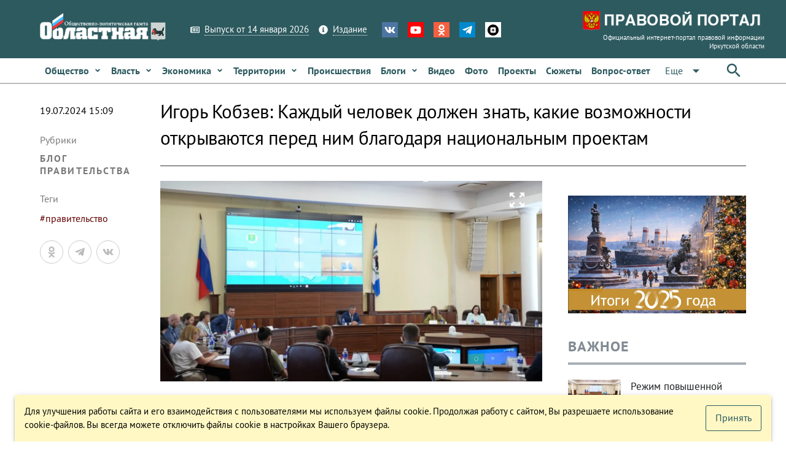

--- FILE ---
content_type: text/html; charset=utf-8
request_url: https://www.ogirk.ru/2024/07/19/igor-kobzev-kazhdyj-chelovek-dolzhen-znat-kakie-vozmozhnosti-otkryvajutsja-pered-nim-blagodarja-nacionalnym-proektam/
body_size: 35445
content:
<!DOCTYPE html><html lang=ru dir=ltr ><head><base href=/ ><title>Игорь Кобзев: Каждый человек должен знать, какие возможности открываются перед ним благодаря национальным проектам - Областная газета OGIRK.RU</title><meta property="description" content="19.07.2024 Информационное сопровождение национальных проектов обсудили на совещании в Правительстве Иркутской области под председательством Губернатора региона Игоря Кобзева и генерального директора АНО «Национальные приоритеты» Софии Малявиной. Встреча прошла в рамках реализации соглашения о сотрудничестве, подписанного на площадке XXVII Петербургского международного&hellip;" data-qmeta="0"><meta property="keywords" data-qmeta="1"><meta property="og:title" content="Игорь Кобзев: Каждый человек должен знать, какие возможности открываются перед ним благодаря национальным проектам" data-qmeta="2"><meta property="og:description" content="19.07.2024 Информационное сопровождение национальных проектов обсудили на совещании в Правительстве Иркутской области под председательством Губернатора региона Игоря Кобзева и генерального директора АНО «Национальные приоритеты» Софии Малявиной. Встреча прошла в рамках реализации соглашения о сотрудничестве, подписанного на площадке XXVII Петербургского международного&hellip;" data-qmeta="3"><meta property="og:keywords" data-qmeta="4"><meta property="og:image" content="https://res.cloudinary.com/dkzvdvh81/image/fetch/f_auto,c_thumb,w_900,h_676/https://www.ogirk.ru/wp-content/uploads/2024/07/18.07.2024_natsproekty.jpg" data-qmeta="5"><meta property="og:url" content="/2024/07/19/igor-kobzev-kazhdyj-chelovek-dolzhen-znat-kakie-vozmozhnosti-otkryvajutsja-pered-nim-blagodarja-nacionalnym-proektam/" data-qmeta="6"><link rel="canonical" href="https://www.ogirk.ru/2024/07/19/igor-kobzev-kazhdyj-chelovek-dolzhen-znat-kakie-vozmozhnosti-otkryvajutsja-pered-nim-blagodarja-nacionalnym-proektam/" data-qmeta="canonical"> <meta charset=utf-8><meta name=description content=""><meta name=format-detection content="telephone=no"><meta name=msapplication-tap-highlight content=no><meta name=viewport content="user-scalable=no,initial-scale=1,maximum-scale=1,minimum-scale=1,width=device-width"><meta name=yandex-verification content=84f5792cdc49a4f3><link rel=icon type=image/png href=statics/app-logo-128x128.png><link rel=icon type=image/png sizes=16x16 href=statics/icons/favicon-16x16.png><link rel=icon type=image/png sizes=32x32 href=statics/icons/favicon-32x32.png><link rel=icon type=image/ico href=statics/icons/favicon.ico><link rel="stylesheet" href="/css/app.3edfd7ce.css"></head><body class="desktop no-touch body--light" ><script>window.__Q_META__={"title":"Игорь Кобзев: Каждый человек должен знать, какие возможности открываются перед ним благодаря национальным проектам - Областная газета OGIRK.RU","meta":[{"property":"description","content":"19.07.2024 Информационное сопровождение национальных проектов обсудили на совещании в Правительстве Иркутской области под председательством Губернатора региона Игоря Кобзева и генерального директора АНО «Национальные приоритеты» Софии Малявиной. Встреча прошла в рамках реализации соглашения о сотрудничестве, подписанного на площадке XXVII Петербургского международного&hellip;"},{"property":"keywords"},{"property":"og:title","content":"Игорь Кобзев: Каждый человек должен знать, какие возможности открываются перед ним благодаря национальным проектам"},{"property":"og:description","content":"19.07.2024 Информационное сопровождение национальных проектов обсудили на совещании в Правительстве Иркутской области под председательством Губернатора региона Игоря Кобзева и генерального директора АНО «Национальные приоритеты» Софии Малявиной. Встреча прошла в рамках реализации соглашения о сотрудничестве, подписанного на площадке XXVII Петербургского международного&hellip;"},{"property":"og:keywords"},{"property":"og:image","content":"https://res.cloudinary.com/dkzvdvh81/image/fetch/f_auto,c_thumb,w_900,h_676/https://www.ogirk.ru/wp-content/uploads/2024/07/18.07.2024_natsproekty.jpg"},{"property":"og:url","content":"/2024/07/19/igor-kobzev-kazhdyj-chelovek-dolzhen-znat-kakie-vozmozhnosti-otkryvajutsja-pered-nim-blagodarja-nacionalnym-proektam/"}],"link":{"canonical":{"rel":"canonical","href":"https://www.ogirk.ru/2024/07/19/igor-kobzev-kazhdyj-chelovek-dolzhen-znat-kakie-vozmozhnosti-otkryvajutsja-pered-nim-blagodarja-nacionalnym-proektam/"}},"htmlAttr":{},"bodyAttr":{}}</script> <script>var _tmr = window._tmr || (window._tmr = []);
    _tmr.push({id: "3073117", type: "pageView", start: (new Date()).getTime()});
    (function (d, w, id) {
      if (d.getElementById(id)) return;
      var ts = d.createElement("script"); ts.type = "text/javascript"; ts.async = true; ts.id = id;
      ts.src = "https://top-fwz1.mail.ru/js/code.js";
      var f = function () {var s = d.getElementsByTagName("script")[0]; s.parentNode.insertBefore(ts, s);};
      if (w.opera == "[object Opera]") { d.addEventListener("DOMContentLoaded", f, false); } else { f(); }
    })(document, window, "topmailru-code");</script><noscript><div><img src="https://top-fwz1.mail.ru/counter?id=3073117;js=na" style=border:0;position:absolute;left:-9999px; alt=Top.Mail.Ru></div></noscript><div id="q-app" data-server-rendered="true"><div><div class="q-layout q-layout--standard" style="min-height:0px;"><!----><!----><div class="com"><!----><!----><!----><!----><!----><!----><!----><!----></div><div class="com" data-v-5bbe1d2b><div class="header" data-v-5bbe1d2b><div class="header__top" data-v-5bbe1d2b><div class="container" data-v-5bbe1d2b><div class="row q-col-gutter-sm-lg q-col-gutter-xl-lg items-center" data-v-5bbe1d2b><div class="col-5 col-md-5 col-lg-5 col-xl-4" data-v-5bbe1d2b><a href="/" class="logo router-link-active" data-v-5bbe1d2b><img src="/statics/hds-logo.png" data-v-5bbe1d2b></a></div><div class="col-14 col-md-12 col-lg-13 col-xl-13" data-v-5bbe1d2b><div class="row items-center q-col-gutter-md-lg q-col-gutter-y-xs" data-v-5bbe1d2b><div class="col-24 col-md-auto" data-v-5bbe1d2b><div class="menu q-gutter-y-sm q-gutter-xs-x-md q-gutter-lg-x-md s-font-xs" data-v-5bbe1d2b><a href="/issue/og" class="menu__item s-link-wrapper" data-v-5bbe1d2b><svg aria-hidden="true" role="presentation" focusable="false" viewBox="0 0 576 512" class="s-link-icon  q-mr-sm q-icon notranslate" data-v-5bbe1d2b><path d="M552 64H112c-20.858 0-38.643 13.377-45.248 32H24c-13.255 0-24 10.745-24 24v272c0 30.928 25.072 56 56 56h496c13.255 0 24-10.745 24-24V88c0-13.255-10.745-24-24-24zM48 392V144h16v248c0 4.411-3.589 8-8 8s-8-3.589-8-8zm480 8H111.422c.374-2.614.578-5.283.578-8V112h416v288zM172 280h136c6.627 0 12-5.373 12-12v-96c0-6.627-5.373-12-12-12H172c-6.627 0-12 5.373-12 12v96c0 6.627 5.373 12 12 12zm28-80h80v40h-80v-40zm-40 140v-24c0-6.627 5.373-12 12-12h136c6.627 0 12 5.373 12 12v24c0 6.627-5.373 12-12 12H172c-6.627 0-12-5.373-12-12zm192 0v-24c0-6.627 5.373-12 12-12h104c6.627 0 12 5.373 12 12v24c0 6.627-5.373 12-12 12H364c-6.627 0-12-5.373-12-12zm0-144v-24c0-6.627 5.373-12 12-12h104c6.627 0 12 5.373 12 12v24c0 6.627-5.373 12-12 12H364c-6.627 0-12-5.373-12-12zm0 72v-24c0-6.627 5.373-12 12-12h104c6.627 0 12 5.373 12 12v24c0 6.627-5.373 12-12 12H364c-6.627 0-12-5.373-12-12z"></path></svg><span class="s-link" data-v-5bbe1d2b>Выпуск от 14 января 2026</span></a><a href="/page/info-about" class="menu__item s-link-wrapper" data-v-5bbe1d2b><svg aria-hidden="true" role="presentation" focusable="false" viewBox="0 0 512 512" class="s-link-icon q-mr-sm q-icon notranslate" data-v-5bbe1d2b><path d="M256 8C119.043 8 8 119.083 8 256c0 136.997 111.043 248 248 248s248-111.003 248-248C504 119.083 392.957 8 256 8zm0 110c23.196 0 42 18.804 42 42s-18.804 42-42 42-42-18.804-42-42 18.804-42 42-42zm56 254c0 6.627-5.373 12-12 12h-88c-6.627 0-12-5.373-12-12v-24c0-6.627 5.373-12 12-12h12v-64h-12c-6.627 0-12-5.373-12-12v-24c0-6.627 5.373-12 12-12h64c6.627 0 12 5.373 12 12v100h12c6.627 0 12 5.373 12 12v24z"></path></svg><span class="s-link" data-v-5bbe1d2b>Издание</span></a><!----></div></div><div class="col-24 col-md-auto s-align-center s-align-md-left" data-v-5bbe1d2b><div class=" icons inline-block q-gutter-md " data-v-5bbe1d2b><a href="https://vk.com/ogirk" target="_blank" class="icons__item" style="background-color:#4D75A3;" data-v-5bbe1d2b><svg aria-hidden="true" role="presentation" focusable="false" viewBox="0 0 576 512" class="q-icon notranslate text-white" style="font-size:18px;" data-v-5bbe1d2b><path d="M545 117.7c3.7-12.5 0-21.7-17.8-21.7h-58.9c-15 0-21.9 7.9-25.6 16.7 0 0-30 73.1-72.4 120.5-13.7 13.7-20 18.1-27.5 18.1-3.7 0-9.4-4.4-9.4-16.9V117.7c0-15-4.2-21.7-16.6-21.7h-92.6c-9.4 0-15 7-15 13.5 0 14.2 21.2 17.5 23.4 57.5v86.8c0 19-3.4 22.5-10.9 22.5-20 0-68.6-73.4-97.4-157.4-5.8-16.3-11.5-22.9-26.6-22.9H38.8c-16.8 0-20.2 7.9-20.2 16.7 0 15.6 20 93.1 93.1 195.5C160.4 378.1 229 416 291.4 416c37.5 0 42.1-8.4 42.1-22.9 0-66.8-3.4-73.1 15.4-73.1 8.7 0 23.7 4.4 58.7 38.1 40 40 46.6 57.9 69 57.9h58.9c16.8 0 25.3-8.4 20.4-25-11.2-34.9-86.9-106.7-90.3-111.5-8.7-11.2-6.2-16.2 0-26.2.1-.1 72-101.3 79.4-135.6z"></path></svg></a><a href="https://www.youtube.com/channel/UC5M9401ITV-nkfPMM75VUxQ?view_as=subscriber" target="_blank" class="icons__item" style="background-color:#FF0000;" data-v-5bbe1d2b><svg aria-hidden="true" role="presentation" focusable="false" viewBox="0 0 576 512" class="q-icon notranslate text-white" style="font-size:18px;" data-v-5bbe1d2b><path d="M549.655 124.083c-6.281-23.65-24.787-42.276-48.284-48.597C458.781 64 288 64 288 64S117.22 64 74.629 75.486c-23.497 6.322-42.003 24.947-48.284 48.597-11.412 42.867-11.412 132.305-11.412 132.305s0 89.438 11.412 132.305c6.281 23.65 24.787 41.5 48.284 47.821C117.22 448 288 448 288 448s170.78 0 213.371-11.486c23.497-6.321 42.003-24.171 48.284-47.821 11.412-42.867 11.412-132.305 11.412-132.305s0-89.438-11.412-132.305zm-317.51 213.508V175.185l142.739 81.205-142.739 81.201z"></path></svg></a><a href="https://ok.ru/ogirk" target="_blank" class="icons__item" style="background-color:#F56040;" data-v-5bbe1d2b><svg aria-hidden="true" role="presentation" focusable="false" viewBox="0 0 320 512" class="q-icon notranslate text-white" style="font-size:18px;" data-v-5bbe1d2b><path d="M275.1 334c-27.4 17.4-65.1 24.3-90 26.9l20.9 20.6 76.3 76.3c27.9 28.6-17.5 73.3-45.7 45.7-19.1-19.4-47.1-47.4-76.3-76.6L84 503.4c-28.2 27.5-73.6-17.6-45.4-45.7 19.4-19.4 47.1-47.4 76.3-76.3l20.6-20.6c-24.6-2.6-62.9-9.1-90.6-26.9-32.6-21-46.9-33.3-34.3-59 7.4-14.6 27.7-26.9 54.6-5.7 0 0 36.3 28.9 94.9 28.9s94.9-28.9 94.9-28.9c26.9-21.1 47.1-8.9 54.6 5.7 12.4 25.7-1.9 38-34.5 59.1zM30.3 129.7C30.3 58 88.6 0 160 0s129.7 58 129.7 129.7c0 71.4-58.3 129.4-129.7 129.4s-129.7-58-129.7-129.4zm66 0c0 35.1 28.6 63.7 63.7 63.7s63.7-28.6 63.7-63.7c0-35.4-28.6-64-63.7-64s-63.7 28.6-63.7 64z"></path></svg></a><a href="https://t.me/ogirk" target="_blank" class="icons__item" style="background-color:#0088cc;" data-v-5bbe1d2b><svg aria-hidden="true" role="presentation" focusable="false" viewBox="0 0 448 512" class="q-icon notranslate text-white" style="font-size:18px;" data-v-5bbe1d2b><path d="M446.7 98.6l-67.6 318.8c-5.1 22.5-18.4 28.1-37.3 17.5l-103-75.9-49.7 47.8c-5.5 5.5-10.1 10.1-20.7 10.1l7.4-104.9 190.9-172.5c8.3-7.4-1.8-11.5-12.9-4.1L117.8 284 16.2 252.2c-22.1-6.9-22.5-22.1 4.6-32.7L418.2 66.4c18.4-6.9 34.5 4.1 28.5 32.2z"></path></svg></a><a href="https://dzen.ru/id/5a8d27835f496759a80b6822" target="_blank" class="icons__item" style="background-color:#ffffff;" data-v-5bbe1d2b><img aria-hidden="true" role="presentation" src="/statics/icons/dzen.png" class="q-icon notranslate text-white" style="font-size:18px;" data-v-5bbe1d2b></a></div></div></div></div><div class="col-5 col-md-7 col-lg-6 col-xl-7 text-right" data-v-5bbe1d2b><a href="https://www.ogirk.ru/pravo/reestr" class="logo-pravo s-t-d-none" data-v-5bbe1d2b><img src="/statics/hds-logo-pravo.png" data-v-5bbe1d2b><div class="s-font-4xs" data-v-5bbe1d2b>
                Официальный интернет-портал правовой информации Иркутской области
              </div></a></div></div></div></div><div class="header__sticky" data-v-5bbe1d2b><div class="header__main" data-v-5bbe1d2b data-v-5bbe1d2b><div class="container" data-v-5bbe1d2b><div class="header__main__nav flex no-wrap items-center" data-v-5bbe1d2b><div class="header__normal__catalog__nav s-font-sm full-width com flex no-wrap items-center --font-size-inherit" style="width:calc(100% - 63px) !important;" data-v-5cc0072c data-v-5bbe1d2b><!----><div id="menu-item-0" class="item" data-v-5cc0072c><span class="item__native" data-v-5cc0072c><a tabindex="0" type="button" href="/category/social/" role="link" class="q-btn q-btn-item non-selectable no-outline q-btn--flat q-btn--rectangle text-primary q-btn--actionable q-focusable q-hoverable q-btn--wrap q-btn--dense  item__link q-px-sm q-py-sm no-underline text-weight-bold text-no-wrap --wrapper-dense" style="line-height:1.50em;" data-v-5cc0072c><span class="q-focus-helper"></span><span class="q-btn__wrapper col row q-anchor--skip"><span class="q-btn__content text-center col items-center q-anchor--skip justify-center row"><span class="block">Общество</span><svg aria-hidden="true" role="presentation" focusable="false" viewBox="0 0 320 512" class="q-ml-sm q-icon notranslate" style="font-size:12px;" data-v-5cc0072c><path d="M143 352.3L7 216.3c-9.4-9.4-9.4-24.6 0-33.9l22.6-22.6c9.4-9.4 24.6-9.4 33.9 0l96.4 96.4 96.4-96.4c9.4-9.4 24.6-9.4 33.9 0l22.6 22.6c9.4 9.4 9.4 24.6 0 33.9l-136 136c-9.2 9.4-24.4 9.4-33.8 0z"></path></svg><!----></span></span></a></span><!----></div><div id="menu-item-1" class="item" data-v-5cc0072c><span class="item__native" data-v-5cc0072c><a tabindex="0" type="button" href="/category/politics/" role="link" class="q-btn q-btn-item non-selectable no-outline q-btn--flat q-btn--rectangle text-primary q-btn--actionable q-focusable q-hoverable q-btn--wrap q-btn--dense  item__link q-px-sm q-py-sm no-underline text-weight-bold text-no-wrap --wrapper-dense" style="line-height:1.50em;" data-v-5cc0072c><span class="q-focus-helper"></span><span class="q-btn__wrapper col row q-anchor--skip"><span class="q-btn__content text-center col items-center q-anchor--skip justify-center row"><span class="block">Власть</span><svg aria-hidden="true" role="presentation" focusable="false" viewBox="0 0 320 512" class="q-ml-sm q-icon notranslate" style="font-size:12px;" data-v-5cc0072c><path d="M143 352.3L7 216.3c-9.4-9.4-9.4-24.6 0-33.9l22.6-22.6c9.4-9.4 24.6-9.4 33.9 0l96.4 96.4 96.4-96.4c9.4-9.4 24.6-9.4 33.9 0l22.6 22.6c9.4 9.4 9.4 24.6 0 33.9l-136 136c-9.2 9.4-24.4 9.4-33.8 0z"></path></svg><!----></span></span></a></span><!----></div><div id="menu-item-2" class="item" data-v-5cc0072c><span class="item__native" data-v-5cc0072c><a tabindex="0" type="button" href="/category/economic/" role="link" class="q-btn q-btn-item non-selectable no-outline q-btn--flat q-btn--rectangle text-primary q-btn--actionable q-focusable q-hoverable q-btn--wrap q-btn--dense  item__link q-px-sm q-py-sm no-underline text-weight-bold text-no-wrap --wrapper-dense" style="line-height:1.50em;" data-v-5cc0072c><span class="q-focus-helper"></span><span class="q-btn__wrapper col row q-anchor--skip"><span class="q-btn__content text-center col items-center q-anchor--skip justify-center row"><span class="block">Экономика</span><svg aria-hidden="true" role="presentation" focusable="false" viewBox="0 0 320 512" class="q-ml-sm q-icon notranslate" style="font-size:12px;" data-v-5cc0072c><path d="M143 352.3L7 216.3c-9.4-9.4-9.4-24.6 0-33.9l22.6-22.6c9.4-9.4 24.6-9.4 33.9 0l96.4 96.4 96.4-96.4c9.4-9.4 24.6-9.4 33.9 0l22.6 22.6c9.4 9.4 9.4 24.6 0 33.9l-136 136c-9.2 9.4-24.4 9.4-33.8 0z"></path></svg><!----></span></span></a></span><!----></div><div id="menu-item-3" class="item" data-v-5cc0072c><span class="item__native" data-v-5cc0072c><a tabindex="0" type="button" href="/category/territory/" role="link" class="q-btn q-btn-item non-selectable no-outline q-btn--flat q-btn--rectangle text-primary q-btn--actionable q-focusable q-hoverable q-btn--wrap q-btn--dense  item__link q-px-sm q-py-sm no-underline text-weight-bold text-no-wrap --wrapper-dense" style="line-height:1.50em;" data-v-5cc0072c><span class="q-focus-helper"></span><span class="q-btn__wrapper col row q-anchor--skip"><span class="q-btn__content text-center col items-center q-anchor--skip justify-center row"><span class="block">Территории</span><svg aria-hidden="true" role="presentation" focusable="false" viewBox="0 0 320 512" class="q-ml-sm q-icon notranslate" style="font-size:12px;" data-v-5cc0072c><path d="M143 352.3L7 216.3c-9.4-9.4-9.4-24.6 0-33.9l22.6-22.6c9.4-9.4 24.6-9.4 33.9 0l96.4 96.4 96.4-96.4c9.4-9.4 24.6-9.4 33.9 0l22.6 22.6c9.4 9.4 9.4 24.6 0 33.9l-136 136c-9.2 9.4-24.4 9.4-33.8 0z"></path></svg><!----></span></span></a></span><!----></div><div id="menu-item-4" class="item" data-v-5cc0072c><span class="item__native" data-v-5cc0072c><a tabindex="0" type="button" href="/category/incident/" role="link" class="q-btn q-btn-item non-selectable no-outline q-btn--flat q-btn--rectangle text-primary q-btn--actionable q-focusable q-hoverable q-btn--wrap q-btn--dense  item__link q-px-sm q-py-sm no-underline text-weight-bold text-no-wrap --wrapper-dense" style="line-height:1.50em;" data-v-5cc0072c><span class="q-focus-helper"></span><span class="q-btn__wrapper col row q-anchor--skip"><span class="q-btn__content text-center col items-center q-anchor--skip justify-center row"><span class="block">Происшествия</span><!----><!----></span></span></a></span><!----></div><div id="menu-item-5" class="item" data-v-5cc0072c><span class="item__native" data-v-5cc0072c><a tabindex="0" type="button" href="/category/blogs/" role="link" class="q-btn q-btn-item non-selectable no-outline q-btn--flat q-btn--rectangle text-primary q-btn--actionable q-focusable q-hoverable q-btn--wrap q-btn--dense  item__link q-px-sm q-py-sm no-underline text-weight-bold text-no-wrap --wrapper-dense" style="line-height:1.50em;" data-v-5cc0072c><span class="q-focus-helper"></span><span class="q-btn__wrapper col row q-anchor--skip"><span class="q-btn__content text-center col items-center q-anchor--skip justify-center row"><span class="block">Блоги</span><svg aria-hidden="true" role="presentation" focusable="false" viewBox="0 0 320 512" class="q-ml-sm q-icon notranslate" style="font-size:12px;" data-v-5cc0072c><path d="M143 352.3L7 216.3c-9.4-9.4-9.4-24.6 0-33.9l22.6-22.6c9.4-9.4 24.6-9.4 33.9 0l96.4 96.4 96.4-96.4c9.4-9.4 24.6-9.4 33.9 0l22.6 22.6c9.4 9.4 9.4 24.6 0 33.9l-136 136c-9.2 9.4-24.4 9.4-33.8 0z"></path></svg><!----></span></span></a></span><!----></div><div id="menu-item-6" class="item" data-v-5cc0072c><span class="item__native" data-v-5cc0072c><a tabindex="0" type="button" href="/video" role="link" class="q-btn q-btn-item non-selectable no-outline q-btn--flat q-btn--rectangle text-primary q-btn--actionable q-focusable q-hoverable q-btn--wrap q-btn--dense  item__link q-px-sm q-py-sm no-underline text-weight-bold text-no-wrap --wrapper-dense" style="line-height:1.50em;" data-v-5cc0072c><span class="q-focus-helper"></span><span class="q-btn__wrapper col row q-anchor--skip"><span class="q-btn__content text-center col items-center q-anchor--skip justify-center row"><span class="block">Видео</span><!----><!----></span></span></a></span><!----></div><div id="menu-item-7" class="item" data-v-5cc0072c><span class="item__native" data-v-5cc0072c><a tabindex="0" type="button" href="/foto" role="link" class="q-btn q-btn-item non-selectable no-outline q-btn--flat q-btn--rectangle text-primary q-btn--actionable q-focusable q-hoverable q-btn--wrap q-btn--dense  item__link q-px-sm q-py-sm no-underline text-weight-bold text-no-wrap --wrapper-dense" style="line-height:1.50em;" data-v-5cc0072c><span class="q-focus-helper"></span><span class="q-btn__wrapper col row q-anchor--skip"><span class="q-btn__content text-center col items-center q-anchor--skip justify-center row"><span class="block">Фото</span><!----><!----></span></span></a></span><!----></div><div id="menu-item-8" class="item" data-v-5cc0072c><span class="item__native" data-v-5cc0072c><a tabindex="0" type="button" href="/projects" role="link" class="q-btn q-btn-item non-selectable no-outline q-btn--flat q-btn--rectangle text-primary q-btn--actionable q-focusable q-hoverable q-btn--wrap q-btn--dense  item__link q-px-sm q-py-sm no-underline text-weight-bold text-no-wrap --wrapper-dense" style="line-height:1.50em;" data-v-5cc0072c><span class="q-focus-helper"></span><span class="q-btn__wrapper col row q-anchor--skip"><span class="q-btn__content text-center col items-center q-anchor--skip justify-center row"><span class="block">Проекты</span><!----><!----></span></span></a></span><!----></div><div id="menu-item-9" class="item" data-v-5cc0072c><span class="item__native" data-v-5cc0072c><a tabindex="0" type="button" href="/topics" role="link" class="q-btn q-btn-item non-selectable no-outline q-btn--flat q-btn--rectangle text-primary q-btn--actionable q-focusable q-hoverable q-btn--wrap q-btn--dense  item__link q-px-sm q-py-sm no-underline text-weight-bold text-no-wrap --wrapper-dense" style="line-height:1.50em;" data-v-5cc0072c><span class="q-focus-helper"></span><span class="q-btn__wrapper col row q-anchor--skip"><span class="q-btn__content text-center col items-center q-anchor--skip justify-center row"><span class="block">Сюжеты</span><!----><!----></span></span></a></span><!----></div><div id="menu-item-10" class="item" data-v-5cc0072c><span class="item__native" data-v-5cc0072c><a tabindex="0" type="button" href="/confs" role="link" class="q-btn q-btn-item non-selectable no-outline q-btn--flat q-btn--rectangle text-primary q-btn--actionable q-focusable q-hoverable q-btn--wrap q-btn--dense  item__link q-px-sm q-py-sm no-underline text-weight-bold text-no-wrap --wrapper-dense" style="line-height:1.50em;" data-v-5cc0072c><span class="q-focus-helper"></span><span class="q-btn__wrapper col row q-anchor--skip"><span class="q-btn__content text-center col items-center q-anchor--skip justify-center row"><span class="block">Вопрос-ответ</span><!----><!----></span></span></a></span><!----></div><div id="menu-item-11" class="item" data-v-5cc0072c><span class="item__native" data-v-5cc0072c><button tabindex="0" type="button" role="button" class="q-btn q-btn-item non-selectable no-outline q-btn--flat q-btn--rectangle text-primary q-btn--actionable q-focusable q-hoverable q-btn--wrap q-btn--dense  item__link q-px-sm q-py-sm no-underline text-weight-bold text-no-wrap --wrapper-dense" style="line-height:1.50em;" data-v-5cc0072c><span class="q-focus-helper"></span><span class="q-btn__wrapper col row q-anchor--skip"><span class="q-btn__content text-center col items-center q-anchor--skip justify-center row"><span class="block">Редакция</span><svg aria-hidden="true" role="presentation" focusable="false" viewBox="0 0 320 512" class="q-ml-sm q-icon notranslate" style="font-size:12px;" data-v-5cc0072c><path d="M143 352.3L7 216.3c-9.4-9.4-9.4-24.6 0-33.9l22.6-22.6c9.4-9.4 24.6-9.4 33.9 0l96.4 96.4 96.4-96.4c9.4-9.4 24.6-9.4 33.9 0l22.6 22.6c9.4 9.4 9.4 24.6 0 33.9l-136 136c-9.2 9.4-24.4 9.4-33.8 0z"></path></svg><!----></span></span></button></span><!----></div><!----></div><div class="q-space" data-v-5bbe1d2b></div><div data-v-5bbe1d2b><button tabindex="0" type="button" role="button" class="q-btn q-btn-item non-selectable no-outline q-btn--flat q-btn--rectangle text-primary q-btn--actionable q-focusable q-hoverable q-btn--wrap q-btn--dense" data-v-5bbe1d2b><span class="q-focus-helper"></span><span class="q-btn__wrapper col row q-anchor--skip"><span class="q-btn__content text-center col items-center q-anchor--skip justify-center row"><svg aria-hidden="true" role="presentation" focusable="false" viewBox="0 0 24 24" class="q-icon notranslate" style="font-size:30px;" data-v-5bbe1d2b><path d="M0 0h24v24H0z" style="fill:none;"></path><path d="M15.5 14h-.79l-.28-.27C15.41 12.59 16 11.11 16 9.5 16 5.91 13.09 3 9.5 3S3 5.91 3 9.5 5.91 16 9.5 16c1.61 0 3.09-.59 4.23-1.57l.27.28v.79l5 4.99L20.49 19l-4.99-5zm-6 0C7.01 14 5 11.99 5 9.5S7.01 5 9.5 5 14 7.01 14 9.5 11.99 14 9.5 14z"></path></svg></span></span></button></div></div></div></div></div><!----></div><!----></div><div class="q-page-container"><main class="q-page q-mt-md q-mt-md-lg q-mb-lg" style="min-height:calc(100vh - 0px);"><div data-id="0" infeed="[object Object]" class="item-page-post-post item-page-post-post-2col q-mb-xl" data-v-27089d7c><!----><div class="container" data-v-27089d7c><div class="row q-col-gutter-x-lg q-col-gutter-y-md" data-v-27089d7c><div id="page-left-col" class="col-24 col-lg-4" data-v-27089d7c><div class="com gt-md" style="height:100%;" data-v-21e64c62 data-v-27089d7c><!----><div class="c-date q-mb-lg q-mt-sm" data-v-21e64c62>
    19.07.2024 15:09
  </div><div class="c-cats q-mb-lg" data-v-21e64c62><div class="c-cats__label q-mb-sm" data-v-21e64c62>
      Рубрики
    </div><a href="/category/blog-gov/" class="c-cats__item q-mb-sm" data-v-21e64c62>
      Блог правительства
    </a></div><!----><!----><div class="c-tags q-mb-lg" data-v-21e64c62><div class="c-tags__label q-mb-sm" data-v-21e64c62>
      Теги
    </div><a href="/tag/pravitelstvo/" class="c-tags__item " data-v-21e64c62>
      #правительство
    </a></div><!----></div><div class="com lt-lg" data-v-1900f844 data-v-27089d7c><div role="tablist" class="q-tabs row no-wrap items-center c-tags__tabs q-mb-sm q-tabs--not-scrollable q-tabs--horizontal q-tabs__arrows--inside q-tabs--dense" data-v-1900f844><!----><div class="q-tabs__content row no-wrap items-center self-stretch hide-scrollbar q-tabs__content--align-left"><a href="/category/blog-gov/" tabindex="0" role="tab" class="q-tab relative-position self-stretch flex flex-center text-center q-pl-none q-pr-md q-tab--inactive q-focusable q-hoverable cursor-pointer" data-v-1900f844><div tabindex="-1" class="q-focus-helper"></div><div class="q-tab__content self-stretch flex-center relative-position q-anchor--skip non-selectable column"><div class="q-tab__label">#Блог правительства</div></div><div class="q-tab__indicator absolute-bottom"></div></a><a href="/tag/pravitelstvo/" tabindex="0" role="tab" class="q-tab relative-position self-stretch flex flex-center text-center q-pl-none q-pr-md q-tab--inactive q-focusable q-hoverable cursor-pointer" data-v-1900f844><div tabindex="-1" class="q-focus-helper"></div><div class="q-tab__content self-stretch flex-center relative-position q-anchor--skip non-selectable column"><div class="q-tab__label">#правительство</div></div><div class="q-tab__indicator absolute-bottom"></div></a></div><i aria-hidden="true" role="presentation" class="q-tabs__arrow q-tabs__arrow--left absolute q-tab__icon material-icons q-icon notranslate">chevron_left</i><i aria-hidden="true" role="presentation" class="q-tabs__arrow q-tabs__arrow--right absolute q-tab__icon material-icons q-icon notranslate q-tabs__arrow--faded">chevron_right</i></div><!----><!----><div class="flex items-center" data-v-1900f844><div class="c-date text-grey-7" data-v-1900f844>
      19.07.2024 15:09
    </div><div class="c-social q-ml-auto" data-v-1900f844><div class="c-social__inner" data-v-1900f844><div class="com el-share q-gutter-sm s-orientation-horizontal" data-v-3fa715de data-v-1900f844><!----><ShareNetwork media="https://res.cloudinary.com/dkzvdvh81/image/fetch/f_auto,c_thumb,w_900,h_676/https://www.ogirk.ru/wp-content/uploads/2024/07/18.07.2024_natsproekty.jpg" network="odnoklassniki" title="Игорь Кобзев: Каждый человек должен знать, какие возможности открываются перед ним благодаря национальным проектам" url="https://www.ogirk.ru/2024/07/19/igor-kobzev-kazhdyj-chelovek-dolzhen-znat-kakie-vozmozhnosti-otkryvajutsja-pered-nim-blagodarja-nacionalnym-proektam/" class="c-item" data-v-3fa715de><svg aria-hidden="true" role="presentation" focusable="false" viewBox="0 0 320 512" class="c-item-icon q-icon notranslate" data-v-3fa715de><path d="M275.1 334c-27.4 17.4-65.1 24.3-90 26.9l20.9 20.6 76.3 76.3c27.9 28.6-17.5 73.3-45.7 45.7-19.1-19.4-47.1-47.4-76.3-76.6L84 503.4c-28.2 27.5-73.6-17.6-45.4-45.7 19.4-19.4 47.1-47.4 76.3-76.3l20.6-20.6c-24.6-2.6-62.9-9.1-90.6-26.9-32.6-21-46.9-33.3-34.3-59 7.4-14.6 27.7-26.9 54.6-5.7 0 0 36.3 28.9 94.9 28.9s94.9-28.9 94.9-28.9c26.9-21.1 47.1-8.9 54.6 5.7 12.4 25.7-1.9 38-34.5 59.1zM30.3 129.7C30.3 58 88.6 0 160 0s129.7 58 129.7 129.7c0 71.4-58.3 129.4-129.7 129.4s-129.7-58-129.7-129.4zm66 0c0 35.1 28.6 63.7 63.7 63.7s63.7-28.6 63.7-63.7c0-35.4-28.6-64-63.7-64s-63.7 28.6-63.7 64z"></path></svg><!----></ShareNetwork><ShareNetwork media="https://res.cloudinary.com/dkzvdvh81/image/fetch/f_auto,c_thumb,w_900,h_676/https://www.ogirk.ru/wp-content/uploads/2024/07/18.07.2024_natsproekty.jpg" network="telegram" title="Игорь Кобзев: Каждый человек должен знать, какие возможности открываются перед ним благодаря национальным проектам" url="https://www.ogirk.ru/2024/07/19/igor-kobzev-kazhdyj-chelovek-dolzhen-znat-kakie-vozmozhnosti-otkryvajutsja-pered-nim-blagodarja-nacionalnym-proektam/" class="c-item" data-v-3fa715de><svg aria-hidden="true" role="presentation" focusable="false" viewBox="0 0 448 512" class="c-item-icon q-icon notranslate" data-v-3fa715de><path d="M446.7 98.6l-67.6 318.8c-5.1 22.5-18.4 28.1-37.3 17.5l-103-75.9-49.7 47.8c-5.5 5.5-10.1 10.1-20.7 10.1l7.4-104.9 190.9-172.5c8.3-7.4-1.8-11.5-12.9-4.1L117.8 284 16.2 252.2c-22.1-6.9-22.5-22.1 4.6-32.7L418.2 66.4c18.4-6.9 34.5 4.1 28.5 32.2z"></path></svg><!----></ShareNetwork><ShareNetwork media="https://res.cloudinary.com/dkzvdvh81/image/fetch/f_auto,c_thumb,w_900,h_676/https://www.ogirk.ru/wp-content/uploads/2024/07/18.07.2024_natsproekty.jpg" network="vk" title="Игорь Кобзев: Каждый человек должен знать, какие возможности открываются перед ним благодаря национальным проектам" url="https://www.ogirk.ru/2024/07/19/igor-kobzev-kazhdyj-chelovek-dolzhen-znat-kakie-vozmozhnosti-otkryvajutsja-pered-nim-blagodarja-nacionalnym-proektam/" class="c-item" data-v-3fa715de><svg aria-hidden="true" role="presentation" focusable="false" viewBox="0 0 576 512" class="c-item-icon q-icon notranslate" data-v-3fa715de><path d="M545 117.7c3.7-12.5 0-21.7-17.8-21.7h-58.9c-15 0-21.9 7.9-25.6 16.7 0 0-30 73.1-72.4 120.5-13.7 13.7-20 18.1-27.5 18.1-3.7 0-9.4-4.4-9.4-16.9V117.7c0-15-4.2-21.7-16.6-21.7h-92.6c-9.4 0-15 7-15 13.5 0 14.2 21.2 17.5 23.4 57.5v86.8c0 19-3.4 22.5-10.9 22.5-20 0-68.6-73.4-97.4-157.4-5.8-16.3-11.5-22.9-26.6-22.9H38.8c-16.8 0-20.2 7.9-20.2 16.7 0 15.6 20 93.1 93.1 195.5C160.4 378.1 229 416 291.4 416c37.5 0 42.1-8.4 42.1-22.9 0-66.8-3.4-73.1 15.4-73.1 8.7 0 23.7 4.4 58.7 38.1 40 40 46.6 57.9 69 57.9h58.9c16.8 0 25.3-8.4 20.4-25-11.2-34.9-86.9-106.7-90.3-111.5-8.7-11.2-6.2-16.2 0-26.2.1-.1 72-101.3 79.4-135.6z"></path></svg><!----></ShareNetwork></div></div></div></div></div></div><div class="col-24 col-lg-20" data-v-27089d7c><div class="c-header q-pb-lg q-mb-lg" data-v-27089d7c><h1 class="c-header__title s-font-xxl s-font-md-4xl q-ma-none" data-v-27089d7c>
            Игорь Кобзев: Каждый человек должен знать, какие возможности открываются перед ним благодаря национальным проектам
          </h1><!----></div><div class="row q-col-gutter-xl" data-v-27089d7c><div class="col-24 col-md-16" data-v-27089d7c><div class="c-body" style="min-height: 100%;" data-v-27089d7c><!----><div class="c-body__main" data-v-27089d7c><div class="com c-media q-mb-lg" data-v-c0bc9790 data-v-27089d7c><!----></div><!----><div class="c-body__content sm-content-style" data-v-27089d7c><p>19.07.2024</p>
<p>			Информационное сопровождение национальных проектов обсудили на совещании в Правительстве Иркутской области под председательством Губернатора региона Игоря Кобзева и генерального директора АНО «Национальные приоритеты» Софии Малявиной. Встреча прошла в рамках реализации соглашения о сотрудничестве, подписанного на площадке XXVII Петербургского международного экономического форума.&#13;</p>
<p>&#13;</p>
<p>&#13;</p>
<p>&#13;</p>
<p>&#13;</p>
<p>– Главной целью национальных проектов, инициированных Президентом Российской Федерации Владимиром Владимировичем Путиным, являются перемены к лучшему, которые должны ощутить граждане страны. Поэтому информационное сопровождение национальных проектов очень важно. Каждый человек должен знать, какие возможности открываются перед ним благодаря национальным проектам, какую социальную поддержку он может получить, какие значимые объекты построены и строятся, –отметил Игорь Кобзев.&#13;</p>
<p>&#13;</p>
<p>&#13;</p>
<p>&#13;</p>
<p>&#13;</p>
<p>Губернатор подчеркнул, что исполнение национальных проектов – приоритетная задача Правительства Иркутской области. Глава региона напомнил, что в 2024 году Иркутская область участвует в 13 национальных проектах, в рамках которых реализуются 46 региональных проектов. Активно идёт работа по включению региона в новые национальные проекты, которые анонсировал в своём Послании к Федеральному Собранию Президент Владимир Путин.&#13;</p>
<p>&#13;</p>
<p>&#13;</p>
<p>&#13;</p>
<p>&#13;</p>
<p>София Малявина отметила, что Иркутская область находится в числе лидеров по коммуникационному сопровождению национальных проектов и работе с обратной связью от жителей региона. &#13;</p>
<p>&#13;</p>
<p>&#13;</p>
<p>&#13;</p>
<p>&#13;</p>
<p>– В каждом национальном проекте есть полезные мероприятия и меры, которыми могут воспользоваться люди различных возрастных категорий. И наша задача совместно с Губернатором региона и его командой информировать людей об этих возможностях, чтобы люди ими пользовались, чтобы эти программы были востребованы. Анализ работы Иркутской области в этом направлении показывает, что здесь действительно очень серьёзный подход. Мы собираем, в том числе, обратную связь от людей через QR-коды –об удовлетворённости работой тех или иных объектов, созданных или создаваемых в рамках национальных проектов. И мы видим, что процент неудовлетворённости очень небольшой, а та критика, которая поступает от жителей, отрабатывается в короткие сроки, – рассказала София Малявина.&#13;</p>
<p>&#13;</p>
<p>&#13;</p>
<p>&#13;</p>
<p>&#13;</p>
<p>Напомним, по итогам 2023 года региональный проектный офис Иркутской области признан лучшим по коммуникационному сопровождению национальных проектов в Сибирском федеральном округе. В прошлом году регион достиг 100 % показателей по имиджевому брендированию социально-значимых объектов и брендированию с QR-носителем. Благодаря QR-кодам, размещённым на введённых в эксплуатацию после строительства или капитального ремонта, а также строящихся по национальным проектам социально значимых объектах, жители могут оставлять обратную связь о качестве строительства объекта или его работы.&#13;</p>
<p>&#13;</p>
<p>&#13;</p>
<p>&#13;</p>
<p>&#13;</p>
<p>– Уверен, что соглашение, подписанное между Правительством Иркутской области и АНО «Национальные приоритеты» на Петербургском международном экономическом форуме, даст новый импульс проводимой в регионе работе по коммуникационному сопровождению, позволит наладить более тесное взаимодействие по образовательному и научному направлениям, развитию туристического потенциала региона, продвижению уникальных маршрутов для путешествий по Байкалу, в том числе научно-популярных, – заключил Игорь Кобзев.&#13;</p>
</div><div class="widget c-body__related q-mt-lg q-py-md" data-v-3e4a364c data-v-27089d7c><div class="w-header items-center" data-v-3e4a364c><div class="w-header__title" data-v-3e4a364c><span data-v-3e4a364c>
         Читайте также
      </span></div><!----><!----></div><div class="w-body" data-v-3e4a364c><div data-v-7b4ab7ea data-v-27089d7c><div class="query-items query-items-grid" data-v-276d5cee data-v-27089d7c><div class=" row " style=";" data-v-276d5cee></div></div><!----></div></div></div></div><!----></div></div><div class="col-24 col-md-8" data-v-27089d7c><div data-v-1c8d9d9f data-v-27089d7c><div class="q-gutter-y-xl"><div id="ad-zone-2" class="c-zone q-pt-lg" data-v-1b1d29ee data-v-1c8d9d9f><div class="query-items query-items-grid q-gutter-lg" data-v-276d5cee data-v-1c8d9d9f><div class="q-col-gutter-y-lg row " style=";" data-v-276d5cee><div id="qi-694b91157e2ba9987707ab42" title="qi-item-ad-banner" class="query-item qi-type-sm-ad-item qi-item-ad-banner col-24" data-v-7aa1c6f4 data-v-276d5cee><div class="i-content text-center" data-v-7aa1c6f4><div class="i-media" data-v-7aa1c6f4><div class="i-thumb" data-v-7aa1c6f4><a href="https://www.ogirk.ru/tag/itogi-2025-goda/?erid=2dss" target="_blank" data-v-7aa1c6f4><img class="i-thumb__img" style="width:100%;" data-v-7aa1c6f4></a></div></div></div></div></div></div><!----></div><div class="widget" data-v-3e4a364c data-v-1c8d9d9f><div class="w-header items-center" data-v-3e4a364c><div class="w-header__title" data-v-3e4a364c><span data-v-3e4a364c>
         Важное
      </span></div><!----><!----></div><div class="w-body" data-v-3e4a364c><div data-v-7b4ab7ea data-v-1c8d9d9f><div class="query-items query-items-grid" data-v-276d5cee data-v-1c8d9d9f><div class=" row " style=";" data-v-276d5cee><div id="qi-696707294df79a24980bdcc2" title="qi-item-3" class="query-item qi-type-post qi-item-3 col-24" data-v-21766965 data-v-276d5cee><div class="i-content q-py-md s-border-bottom" data-v-21766965><div class="i-row row q-col-gutter-md q-col-gutter-md" data-v-21766965><div class="col-8 " data-v-21766965><div class="i-media" data-v-21766965><div class="i-thumb" data-v-21766965><a href="/2026/01/14/rezhim-povyshennoj-gotovnosti-vvedut-v-irkutskoj-oblasti-vo-vremja-kreshhenija/" data-v-21766965><div class="i-thumb__holder" data-v-21766965><div class="i-thumb__res__holder" style="padding-bottom:66.67%;" data-v-21766965></div><div class="i-thumb__res__bimg" data-v-21766965></div></div></a></div></div></div><div class="col-16 " data-v-21766965><div class="i-info" data-v-21766965><!----><a href="/2026/01/14/rezhim-povyshennoj-gotovnosti-vvedut-v-irkutskoj-oblasti-vo-vremja-kreshhenija/" data-v-21766965><h3 class="i-title q-ma-none s-font-md " data-v-21766965>
              Режим повышенной готовности введут в Иркутской области во время Крещения
            </h3></a></div></div></div></div></div><div id="qi-6965bb8691df175aa7069672" title="qi-item-3" class="query-item qi-type-post qi-item-3 col-24" data-v-21766965 data-v-276d5cee><div class="i-content q-py-md s-border-bottom" data-v-21766965><div class="i-row row q-col-gutter-md q-col-gutter-md" data-v-21766965><div class="col-8 " data-v-21766965><div class="i-media" data-v-21766965><div class="i-thumb" data-v-21766965><a href="/2026/01/13/bolee-630-iniciativnyh-proektov-zhitelej-realizujut-v-irkutskoj-oblasti/" data-v-21766965><div class="i-thumb__holder" data-v-21766965><div class="i-thumb__res__holder" style="padding-bottom:66.67%;" data-v-21766965></div><div class="i-thumb__res__bimg" data-v-21766965></div></div></a></div></div></div><div class="col-16 " data-v-21766965><div class="i-info" data-v-21766965><!----><a href="/2026/01/13/bolee-630-iniciativnyh-proektov-zhitelej-realizujut-v-irkutskoj-oblasti/" data-v-21766965><h3 class="i-title q-ma-none s-font-md " data-v-21766965>
              Более 630 инициативных проектов жителей реализуют в Иркутской области
            </h3></a></div></div></div></div></div><div id="qi-696341111b3d99f87e0eb1f2" title="qi-item-3" class="query-item qi-type-post qi-item-3 col-24" data-v-21766965 data-v-276d5cee><div class="i-content q-py-md s-border-bottom" data-v-21766965><div class="i-row row q-col-gutter-md q-col-gutter-md" data-v-21766965><div class="col-8 " data-v-21766965><div class="i-media" data-v-21766965><div class="i-thumb" data-v-21766965><a href="/2026/01/11/dolja-nesyrevogo-nejenergeticheskogo-jeksporta-iz-priangarja-za-rubezh-dostig-56/" data-v-21766965><div class="i-thumb__holder" data-v-21766965><div class="i-thumb__res__holder" style="padding-bottom:66.67%;" data-v-21766965></div><div class="i-thumb__res__bimg" data-v-21766965></div></div></a></div></div></div><div class="col-16 " data-v-21766965><div class="i-info" data-v-21766965><!----><a href="/2026/01/11/dolja-nesyrevogo-nejenergeticheskogo-jeksporta-iz-priangarja-za-rubezh-dostig-56/" data-v-21766965><h3 class="i-title q-ma-none s-font-md " data-v-21766965>
              Несырьевой неэнергетический экспорт Иркутской области достиг 56%
            </h3></a></div></div></div></div></div><div id="qi-6961c129b91c0ae40709f312" title="qi-item-3" class="query-item qi-type-post qi-item-3 col-24" data-v-21766965 data-v-276d5cee><div class="i-content q-py-md s-border-bottom" data-v-21766965><div class="i-row row q-col-gutter-md q-col-gutter-md" data-v-21766965><div class="col-8 " data-v-21766965><div class="i-media" data-v-21766965><div class="i-thumb" data-v-21766965><a href="/2026/01/10/sem-novyh-peredvizhnyh-medkompleksov-peredali-uchrezhdenija-zdravoohranenija-priangarja-v-2025-godu/" data-v-21766965><div class="i-thumb__holder" data-v-21766965><div class="i-thumb__res__holder" style="padding-bottom:66.67%;" data-v-21766965></div><div class="i-thumb__res__bimg" data-v-21766965></div></div></a></div></div></div><div class="col-16 " data-v-21766965><div class="i-info" data-v-21766965><!----><a href="/2026/01/10/sem-novyh-peredvizhnyh-medkompleksov-peredali-uchrezhdenija-zdravoohranenija-priangarja-v-2025-godu/" data-v-21766965><h3 class="i-title q-ma-none s-font-md " data-v-21766965>
              Семь новых передвижных медкомплексов передали учреждениям здравоохранения Приангарья в 2025 году
            </h3></a></div></div></div></div></div></div></div><!----></div></div></div><!----><div class="widget" data-v-3e4a364c data-v-1c8d9d9f><div class="w-header items-center" data-v-3e4a364c><div class="w-header__title" data-v-3e4a364c><a href="/foto" data-v-3e4a364c>
        Фоторепортажи
      </a></div><!----><div class="w-header__more" data-v-3e4a364c><a href="/foto" data-v-3e4a364c>
        все
        <i aria-hidden="true" role="presentation" class="fas fa-angle-right q-icon notranslate" style="font-size:18px;" data-v-3e4a364c> </i></a></div></div><div class="w-body" data-v-3e4a364c><div class="query-items query-items-grid" data-v-276d5cee data-v-1c8d9d9f><div class=" row " style=";" data-v-276d5cee><div id="qi-696722d24094c7ea0f04aa22" title="qi-item-1" class="query-item qi-type-post qi-item-1 col-24" data-v-26f4f51d data-v-276d5cee><div class="i-content" data-v-26f4f51d><!----><div class="i-media" data-v-26f4f51d><button tabindex="0" type="button" role="button" class="q-btn q-btn-item non-selectable no-outline i-format style-1 q-btn--standard q-btn--rectangle q-btn--actionable q-focusable q-hoverable q-btn--wrap q-btn--dense" style="font-size:14px;pointer-events:none;" data-v-26f4f51d><span class="q-focus-helper"></span><span class="q-btn__wrapper col row q-anchor--skip"><span class="q-btn__content text-center col items-center q-anchor--skip justify-center row"><span class="block">фото</span><svg aria-hidden="true" role="presentation" focusable="false" viewBox="0 0 576 512" class="q-ml-sm q-icon notranslate" style="font-size:12px;" data-v-26f4f51d><path d="M480 416v16c0 26.51-21.49 48-48 48H48c-26.51 0-48-21.49-48-48V176c0-26.51 21.49-48 48-48h16v48H54a6 6 0 0 0-6 6v244a6 6 0 0 0 6 6h372a6 6 0 0 0 6-6v-10h48zm42-336H150a6 6 0 0 0-6 6v244a6 6 0 0 0 6 6h372a6 6 0 0 0 6-6V86a6 6 0 0 0-6-6zm6-48c26.51 0 48 21.49 48 48v256c0 26.51-21.49 48-48 48H144c-26.51 0-48-21.49-48-48V80c0-26.51 21.49-48 48-48h384zM264 144c0 22.091-17.909 40-40 40s-40-17.909-40-40 17.909-40 40-40 40 17.909 40 40zm-72 96l39.515-39.515c4.686-4.686 12.284-4.686 16.971 0L288 240l103.515-103.515c4.686-4.686 12.284-4.686 16.971 0L480 208v80H192v-48z"></path></svg></span></span></button><div class="i-thumb" data-v-26f4f51d><a href="/2026/01/14/luchniki-iz-priangarja-zavoevali-pjat-medalej-na-vserossijskih-sorevnovanijah-v-ulan-udje/" style="display:block;" data-v-26f4f51d><div class="i-thumb__holder" data-v-26f4f51d><div class="i-thumb__res__holder bg-grey-3" style="padding-bottom:50%;" data-v-26f4f51d></div><div class="i-thumb__res__bimg" data-v-26f4f51d></div></div></a></div><div class="i-terms -style1 q-ma-md q-px-xs" data-v-26f4f51d><span class="i-terms-item" data-v-26f4f51d>
          Общество
        </span></div><div class="i-info q-pb-md s-overlay" data-v-26f4f51d><a href="/2026/01/14/luchniki-iz-priangarja-zavoevali-pjat-medalej-na-vserossijskih-sorevnovanijah-v-ulan-udje/" class="block q-pt-lg q-px-md" data-v-26f4f51d><h3 class="i-title q-ma-none s-font-lg " data-v-26f4f51d>
            Лучники из Приангарья завоевали пять медалей на всероссийских соревнованиях в Улан-Удэ
          </h3></a><div class="q-mt-xs" data-v-26f4f51d data-v-26f4f51d><a href="/2026/01/14/luchniki-iz-priangarja-zavoevali-pjat-medalej-na-vserossijskih-sorevnovanijah-v-ulan-udje/" class="block q-px-md" data-v-26f4f51d><h4 class="i-subtitle q-ma-none q-mt-sm s-font-sm " data-v-26f4f51d>
                
              </h4><div class="i-meta flex items-center q-mt-sm" data-v-26f4f51d><div class="i-date" data-v-26f4f51d>
                  вчера в 12:59
                </div><div class="q-space" data-v-26f4f51d></div><div data-v-848b6ad6 data-v-26f4f51d></div></div></a></div></div></div></div></div></div></div></div></div><div id="ad-zone-4" class="c-zone q-pt-lg" data-v-1b1d29ee data-v-1c8d9d9f><div class="query-items query-items-grid q-gutter-lg" data-v-276d5cee data-v-1c8d9d9f><div class="q-col-gutter-y-lg row " style=";" data-v-276d5cee><div id="qi-681c1c52422e1743350e62c2" title="qi-item-ad-banner" class="query-item qi-type-sm-ad-item qi-item-ad-banner col-24" data-v-7aa1c6f4 data-v-276d5cee><div class="i-content text-center" data-v-7aa1c6f4><div class="i-media" data-v-7aa1c6f4><div class="i-thumb" data-v-7aa1c6f4><a href="https://www.ogirk.ru/tag/svjaz-pokolenij/" target="_blank" data-v-7aa1c6f4><img class="i-thumb__img" style="width:100%;" data-v-7aa1c6f4></a></div></div></div></div></div></div><!----></div><div class="widget" data-v-3e4a364c data-v-1c8d9d9f><div class="w-header items-center" data-v-3e4a364c><div class="w-header__title" data-v-3e4a364c><span data-v-3e4a364c>
         Читаемое
      </span></div><!----><!----></div><div class="w-body" data-v-3e4a364c><div data-v-7b4ab7ea data-v-1c8d9d9f><div class="query-items query-items-grid" data-v-276d5cee data-v-1c8d9d9f><div class="q-col-gutter-md row " style=";" data-v-276d5cee><div id="qi-6967b635a9711e308a031102" title="qi-item-index" class="query-item qi-type-post qi-item-index col-24" data-v-a079f2c8 data-v-276d5cee><div class="i-row row no-wrap " data-v-a079f2c8><div class="i-col1 col col-shrink text-center " data-v-a079f2c8><div class="i-index q-px-md q-py-xs " data-v-a079f2c8>
        1
      </div></div><div class="i-col2 col " data-v-a079f2c8><a href="/2026/01/14/pomoshh-bojcam-na-fronte-i-v-tylu/" data-v-a079f2c8><div class="i-info" data-v-a079f2c8><div class="i-title q-ma-none" data-v-a079f2c8>
            Помощь бойцам: на фронте и в тылу
          </div></div></a></div></div></div><div id="qi-6967b331350f85870f0324c2" title="qi-item-index" class="query-item qi-type-post qi-item-index col-24" data-v-a079f2c8 data-v-276d5cee><div class="i-row row no-wrap " data-v-a079f2c8><div class="i-col1 col col-shrink text-center " data-v-a079f2c8><div class="i-index q-px-md q-py-xs " data-v-a079f2c8>
        2
      </div></div><div class="i-col2 col " data-v-a079f2c8><a href="/2026/01/14/patrioticheskie-proekty/" data-v-a079f2c8><div class="i-info" data-v-a079f2c8><div class="i-title q-ma-none" data-v-a079f2c8>
            Патриотические проекты
          </div></div></a></div></div></div><div id="qi-6967b20522037cb2a000c442" title="qi-item-index" class="query-item qi-type-post qi-item-index col-24" data-v-a079f2c8 data-v-276d5cee><div class="i-row row no-wrap " data-v-a079f2c8><div class="i-col1 col col-shrink text-center " data-v-a079f2c8><div class="i-index q-px-md q-py-xs " data-v-a079f2c8>
        3
      </div></div><div class="i-col2 col " data-v-a079f2c8><a href="/2026/01/14/oblastnoj-zakon-o-blagoustrojstve-v-dejstvii/" data-v-a079f2c8><div class="i-info" data-v-a079f2c8><div class="i-title q-ma-none" data-v-a079f2c8>
            Областной закон о благоустройстве – в действии
          </div></div></a></div></div></div><div id="qi-6967b0d962cb2afb4f0de7a2" title="qi-item-index" class="query-item qi-type-post qi-item-index col-24" data-v-a079f2c8 data-v-276d5cee><div class="i-row row no-wrap " data-v-a079f2c8><div class="i-col1 col col-shrink text-center " data-v-a079f2c8><div class="i-index q-px-md q-py-xs " data-v-a079f2c8>
        4
      </div></div><div class="i-col2 col " data-v-a079f2c8><a href="/2026/01/14/pomogat-tem-kto-nas-berezhet/" data-v-a079f2c8><div class="i-info" data-v-a079f2c8><div class="i-title q-ma-none" data-v-a079f2c8>
            Помогать тем, кто нас бережет
          </div></div></a></div></div></div></div></div><!----></div></div></div><div class="widget" data-v-3e4a364c data-v-1c8d9d9f><div class="w-header items-center" data-v-3e4a364c><div class="w-header__title" data-v-3e4a364c><span data-v-3e4a364c>
         Проекты
      </span></div><!----><!----></div><div class="w-body" data-v-3e4a364c><div class="query-items query-items-grid" data-v-276d5cee data-v-1c8d9d9f><div class="q-col-gutter-md row " style=";" data-v-276d5cee><div id="qi-68b155781655918344065392" title="qi-item-hub-banner-col" class="query-item qi-type-sm-hub-post qi-item-hub-banner-col col-24" data-v-405bb3f2 data-v-276d5cee><div class="i-content" data-v-405bb3f2><div class="i-media" data-v-405bb3f2><!----><!----><div class="i-info q-pb-md" style="background-image:\n            linear-gradient(-180deg,\n            rgba(37, 90, 117, 0) 7%,\n            rgba(37, 90, 117, 0.08) 12%,\n            rgba(37, 90, 117, 0.16) 17%,\n            rgba(37, 90, 117, 0.22) 21%,\n            rgba(37, 90, 117, 0.32) 26%,\n            rgba(37, 90, 117, 0.42) 32%,\n            rgba(37, 90, 117, 0.52) 38%,\n            rgba(37, 90, 117, 0.62) 47%,\n            rgba(37, 90, 117, 0.72) 57%,\n            rgba(37, 90, 117, 0.82) 65%)\n          ;" data-v-405bb3f2><a href="https://www.ogirk.ru/tag/zvezdy-govorjat-o-zolote/?erid=2VtzqvWrM2n" target="_blank" class="block q-pt-xl q-px-md" data-v-405bb3f2><h3 class="i-title q-ma-none" data-v-405bb3f2>Звезды говорят о золоте</h3></a><!----></div></div></div></div><div id="qi-6852c661a3b5244fce097452" title="qi-item-hub-banner-col" class="query-item qi-type-sm-hub-post qi-item-hub-banner-col col-24" data-v-405bb3f2 data-v-276d5cee><div class="i-content" data-v-405bb3f2><div class="i-media" data-v-405bb3f2><!----><!----><div class="i-info q-pb-md" style="background-image:\n            linear-gradient(-180deg,\n            rgba(37, 90, 117, 0) 7%,\n            rgba(37, 90, 117, 0.08) 12%,\n            rgba(37, 90, 117, 0.16) 17%,\n            rgba(37, 90, 117, 0.22) 21%,\n            rgba(37, 90, 117, 0.32) 26%,\n            rgba(37, 90, 117, 0.42) 32%,\n            rgba(37, 90, 117, 0.52) 38%,\n            rgba(37, 90, 117, 0.62) 47%,\n            rgba(37, 90, 117, 0.72) 57%,\n            rgba(37, 90, 117, 0.82) 65%)\n          ;" data-v-405bb3f2><a href="https://www.ogirk.ru/80-let-pobedi" target="_blank" class="block q-pt-xl q-px-md" data-v-405bb3f2><h3 class="i-title q-ma-none" data-v-405bb3f2>80 лет Победы</h3></a><!----></div></div></div></div><div id="qi-67d05195d86356edaf06ba82" title="qi-item-hub-banner-col" class="query-item qi-type-sm-hub-post qi-item-hub-banner-col col-24" data-v-405bb3f2 data-v-276d5cee><div class="i-content" data-v-405bb3f2><div class="i-media" data-v-405bb3f2><!----><!----><div class="i-info q-pb-md" style="background-image:\n            linear-gradient(-180deg,\n            rgba(37, 90, 117, 0) 7%,\n            rgba(37, 90, 117, 0.08) 12%,\n            rgba(37, 90, 117, 0.16) 17%,\n            rgba(37, 90, 117, 0.22) 21%,\n            rgba(37, 90, 117, 0.32) 26%,\n            rgba(37, 90, 117, 0.42) 32%,\n            rgba(37, 90, 117, 0.52) 38%,\n            rgba(37, 90, 117, 0.62) 47%,\n            rgba(37, 90, 117, 0.72) 57%,\n            rgba(37, 90, 117, 0.82) 65%)\n          ;" data-v-405bb3f2><a href="http://irkobl.tilda.ws/itogi23" target="_blank" class="block q-pt-xl q-px-md" data-v-405bb3f2><h3 class="i-title q-ma-none" data-v-405bb3f2>Итоги 2023 года</h3></a><!----></div></div></div></div><div id="qi-67d05195d86356edaf06ba83" title="qi-item-hub-banner-col" class="query-item qi-type-sm-hub-post qi-item-hub-banner-col col-24" data-v-405bb3f2 data-v-276d5cee><div class="i-content" data-v-405bb3f2><div class="i-media" data-v-405bb3f2><!----><!----><div class="i-info q-pb-md" style="background-image:\n            linear-gradient(-180deg,\n            rgba(37, 90, 117, 0) 7%,\n            rgba(37, 90, 117, 0.08) 12%,\n            rgba(37, 90, 117, 0.16) 17%,\n            rgba(37, 90, 117, 0.22) 21%,\n            rgba(37, 90, 117, 0.32) 26%,\n            rgba(37, 90, 117, 0.42) 32%,\n            rgba(37, 90, 117, 0.52) 38%,\n            rgba(37, 90, 117, 0.62) 47%,\n            rgba(37, 90, 117, 0.72) 57%,\n            rgba(37, 90, 117, 0.82) 65%)\n          ;" data-v-405bb3f2><a href="https://www.ogirk.ru/itogi-2024" target="_blank" class="block q-pt-xl q-px-md" data-v-405bb3f2><h3 class="i-title q-ma-none" data-v-405bb3f2>Итоги 2024 года</h3></a><!----></div></div></div></div></div></div></div></div></div></div></div></div></div></div></div></div></main></div><div data-v-46fa28ce><div class="container q-mt-md q-mb-md flex" data-v-46fa28ce><div style="max-width: 300px; align-self: end;" data-v-46fa28ce><div class="row q-col-gutter-x-md" data-v-46fa28ce><div class="col-12" data-v-46fa28ce><a href="https://pos.gosuslugi.ru/og/org-activities?reg_code=25&utm_source=vk1&utm_medium=25&utm_campaign=1183850008760" target="_blank" data-v-46fa28ce><img src="/statics/pos/opinion.png" data-v-46fa28ce></a></div><div class="col-12" data-v-46fa28ce><a href="https://pos.gosuslugi.ru/form/?opaId=217359&utm_source=vk&utm_medium=25&utm_campaign=1183850008760" target="_blank" data-v-46fa28ce><img src="/statics/pos/problem.png" data-v-46fa28ce></a></div></div></div></div><div class="com" data-v-46fa28ce><!----><div class="footer q-py-lg" data-v-46fa28ce><div class="container" data-v-46fa28ce><div class="row q-col-gutter-lg" data-v-46fa28ce><div class="col-24 col-lg-14" data-v-46fa28ce><div class="row q-col-gutter-md  text-center" data-v-46fa28ce><div class="col-24 col-sm-12 col-md-8 c-menu" data-v-46fa28ce><div class="c-menu-header" data-v-46fa28ce>ИЗДАНИЕ</div><ul class="c-menu-items" data-v-46fa28ce><li data-v-46fa28ce><a href="/page/info-about" data-v-46fa28ce><span data-v-46fa28ce>О газете</span></a></li><li data-v-46fa28ce><a href="/page/info-about/podpiska" data-v-46fa28ce><span data-v-46fa28ce>Подписка</span></a></li><li data-v-46fa28ce><a href="/page/advert/issue" data-v-46fa28ce><span data-v-46fa28ce>Реклама в газете</span></a></li><li data-v-46fa28ce><a href="/advert/site/banner" data-v-46fa28ce><span data-v-46fa28ce>Реклама на сайте</span></a></li><li data-v-46fa28ce><a href="/calendar" data-v-46fa28ce><span data-v-46fa28ce>Календарь материалов</span></a></li><li data-v-46fa28ce><a href="/authors/" data-v-46fa28ce><span data-v-46fa28ce>Авторы</span></a></li><li data-v-46fa28ce><a href="/tags/activity/" data-v-46fa28ce><span data-v-46fa28ce>Теги</span></a></li><li data-v-46fa28ce><a href="/page/contact" data-v-46fa28ce><span data-v-46fa28ce>Контакты</span></a></li></ul></div><div class="col-24 col-sm-12 col-md-8 c-menu" data-v-46fa28ce><div class="c-menu-header" data-v-46fa28ce>ОФИЦИАЛЬНО</div><ul class="c-menu-items" data-v-46fa28ce><li data-v-46fa28ce><a href="https://www.ogirk.ru/pravo/reestr" data-v-46fa28ce><span data-v-46fa28ce>Правовой портал</span></a></li><li data-v-46fa28ce><a href="/group-official/" data-v-46fa28ce><span data-v-46fa28ce>Информация о деятельности ОГАУ «Медиа-центр «Приангарье»</span></a></li><li data-v-46fa28ce><a href="/anti-corruption/laws/" data-v-46fa28ce><span data-v-46fa28ce>Противодействие коррупции</span></a></li><li data-v-46fa28ce><a href="/ohrana-truda/" data-v-46fa28ce><span data-v-46fa28ce>Охрана труда и техника безопасности</span></a></li><li data-v-46fa28ce><a href="/zakupki/" data-v-46fa28ce><span data-v-46fa28ce>Закупочная деятельность</span></a></li><li data-v-46fa28ce><a href="/wp-content/uploads/Политика обработки персональных данных.pdf" target="_blank" data-v-46fa28ce><span data-v-46fa28ce>Политика обработки персональных данных</span></a></li></ul></div><div class="col-24 col-sm-12 col-md-8 c-menu" data-v-46fa28ce><div class="c-menu-header" data-v-46fa28ce>СОЦИАЛЬНЫЕ СЕТИ</div><ul class="c-menu-items" data-v-46fa28ce><li data-v-46fa28ce><a href="https://t.me/ogirk" data-v-46fa28ce><svg aria-hidden="true" role="presentation" focusable="false" viewBox="0 0 448 512" class="q-mr-sm q-icon notranslate" data-v-46fa28ce><path d="M446.7 98.6l-67.6 318.8c-5.1 22.5-18.4 28.1-37.3 17.5l-103-75.9-49.7 47.8c-5.5 5.5-10.1 10.1-20.7 10.1l7.4-104.9 190.9-172.5c8.3-7.4-1.8-11.5-12.9-4.1L117.8 284 16.2 252.2c-22.1-6.9-22.5-22.1 4.6-32.7L418.2 66.4c18.4-6.9 34.5 4.1 28.5 32.2z"></path></svg><span data-v-46fa28ce>Telegram</span></a></li><li data-v-46fa28ce><a href="https://vk.com/ogirk" data-v-46fa28ce><svg aria-hidden="true" role="presentation" focusable="false" viewBox="0 0 576 512" class="q-mr-sm q-icon notranslate" data-v-46fa28ce><path d="M545 117.7c3.7-12.5 0-21.7-17.8-21.7h-58.9c-15 0-21.9 7.9-25.6 16.7 0 0-30 73.1-72.4 120.5-13.7 13.7-20 18.1-27.5 18.1-3.7 0-9.4-4.4-9.4-16.9V117.7c0-15-4.2-21.7-16.6-21.7h-92.6c-9.4 0-15 7-15 13.5 0 14.2 21.2 17.5 23.4 57.5v86.8c0 19-3.4 22.5-10.9 22.5-20 0-68.6-73.4-97.4-157.4-5.8-16.3-11.5-22.9-26.6-22.9H38.8c-16.8 0-20.2 7.9-20.2 16.7 0 15.6 20 93.1 93.1 195.5C160.4 378.1 229 416 291.4 416c37.5 0 42.1-8.4 42.1-22.9 0-66.8-3.4-73.1 15.4-73.1 8.7 0 23.7 4.4 58.7 38.1 40 40 46.6 57.9 69 57.9h58.9c16.8 0 25.3-8.4 20.4-25-11.2-34.9-86.9-106.7-90.3-111.5-8.7-11.2-6.2-16.2 0-26.2.1-.1 72-101.3 79.4-135.6z"></path></svg><span data-v-46fa28ce>Vkontakte</span></a></li><li data-v-46fa28ce><a href="https://ok.ru/ogirk" data-v-46fa28ce><svg aria-hidden="true" role="presentation" focusable="false" viewBox="0 0 448 512" class="q-mr-sm q-icon notranslate" data-v-46fa28ce><path d="M184.2 177.1c0-22.1 17.9-40 39.8-40s39.8 17.9 39.8 40c0 22-17.9 39.8-39.8 39.8s-39.8-17.9-39.8-39.8zM448 80v352c0 26.5-21.5 48-48 48H48c-26.5 0-48-21.5-48-48V80c0-26.5 21.5-48 48-48h352c26.5 0 48 21.5 48 48zm-305.1 97.1c0 44.6 36.4 80.9 81.1 80.9s81.1-36.2 81.1-80.9c0-44.8-36.4-81.1-81.1-81.1s-81.1 36.2-81.1 81.1zm174.5 90.7c-4.6-9.1-17.3-16.8-34.1-3.6 0 0-22.7 18-59.3 18s-59.3-18-59.3-18c-16.8-13.2-29.5-5.5-34.1 3.6-7.9 16.1 1.1 23.7 21.4 37 17.3 11.1 41.2 15.2 56.6 16.8l-12.9 12.9c-18.2 18-35.5 35.5-47.7 47.7-17.6 17.6 10.7 45.8 28.4 28.6l47.7-47.9c18.2 18.2 35.7 35.7 47.7 47.9 17.6 17.2 46-10.7 28.6-28.6l-47.7-47.7-13-12.9c15.5-1.6 39.1-5.9 56.2-16.8 20.4-13.3 29.3-21 21.5-37z"></path></svg><span data-v-46fa28ce>Одноклассники</span></a></li><li data-v-46fa28ce><a href="https://www.youtube.com/channel/UC5M9401ITV-nkfPMM75VUxQ?view_as=subscriber" data-v-46fa28ce><svg aria-hidden="true" role="presentation" focusable="false" viewBox="0 0 576 512" class="q-mr-sm q-icon notranslate" data-v-46fa28ce><path d="M549.655 124.083c-6.281-23.65-24.787-42.276-48.284-48.597C458.781 64 288 64 288 64S117.22 64 74.629 75.486c-23.497 6.322-42.003 24.947-48.284 48.597-11.412 42.867-11.412 132.305-11.412 132.305s0 89.438 11.412 132.305c6.281 23.65 24.787 41.5 48.284 47.821C117.22 448 288 448 288 448s170.78 0 213.371-11.486c23.497-6.321 42.003-24.171 48.284-47.821 11.412-42.867 11.412-132.305 11.412-132.305s0-89.438-11.412-132.305zm-317.51 213.508V175.185l142.739 81.205-142.739 81.201z"></path></svg><span data-v-46fa28ce>Youtube</span></a></li></ul></div></div></div><div class="col-24 col-lg-10 c-info" data-v-46fa28ce><h3 class="c-info-copyright q-ma-none q-mb-md" data-v-46fa28ce>Официальный интернет-портал правовой информации Иркутской
              области</h3><div class="c-info-desc" data-v-46fa28ce><p data-v-46fa28ce>
                Официальный интернет-портал правовой информации Иркутской области. Зарегистрировано Федеральной
                Службой по надзору в сфере связи, информационных технологий и массовых коммуникаций, серия ЭЛ
                №ФС77-73560 от 24 августа 2018 года. Учредитель: областное государственное автономное учреждение
                &quot;Медиа-центр &quot;Приангарье&quot;.
              </p><p data-v-46fa28ce>
                Главный редактор: Люстрицкий Дмитрий Георгиевич.
              </p><p data-v-46fa28ce>
                Сайт содержит материалы, охраняемые авторским правом, и средства индивидуализации (логотипы, фирменные
                знаки). Любое использование информации, размещенной на сайте, допускается только при указании
                гиперссылки на www.ogirk.ru как источник. К нарушителям применяются все меры, предусмотренные ст. 1301
                ГК РФ.
              </p><p data-v-46fa28ce>
                Возрастное ограничение: 16+
              </p><p data-v-46fa28ce>
                Мнение авторов может не совпадать с позицией редакции.
              </p></div><div class="c-info-link q-mb-sm" data-v-46fa28ce>
              Телефон редакции: (3952) 200-628, 200-638
            </div><div class="c-info-link q-mb-sm" data-v-46fa28ce>
              Факс редакции: (3952) 200-674
            </div><div class="c-info-link q-mb-sm" data-v-46fa28ce>
              Адрес электронной почты редакции сайта: <a href="mailto:site@ogirk.ru" data-v-46fa28ce>site@ogirk.ru</a></div><h3 class="c-info-copyright q-ma-none q-mb-md" data-v-46fa28ce>© 2023 ОГАУ «Медиа-центр «Приангарье»</h3></div></div></div></div></div></div></div></div><!----></div><script>window.__INITIAL_STATE__={"pageData":{"routeId":"\u002F2024\u002F07\u002F19\u002Figor-kobzev-kazhdyj-chelovek-dolzhen-znat-kakie-vozmozhnosti-otkryvajutsja-pered-nim-blagodarja-nacionalnym-proektam\u002F","entity":{"_id":"669a21b5ae93ab9dac062aba","nid":558101,"title":"Игорь Кобзев: Каждый человек должен знать, какие возможности открываются перед ним благодаря национальным проектам","slug":"igor-kobzev-kazhdyj-chelovek-dolzhen-znat-kakie-vozmozhnosti-otkryvajutsja-pered-nim-blagodarja-nacionalnym-proektam","codePath":"igor-kobzev-kazhdyj-chelovek-dolzhen-znat-kakie-vozmozhnosti-otkryvajutsja-pered-nim-blagodarja-nacionalnym-proektam","format":"","url":"\u002F2024\u002F07\u002F19\u002Figor-kobzev-kazhdyj-chelovek-dolzhen-znat-kakie-vozmozhnosti-otkryvajutsja-pered-nim-blagodarja-nacionalnym-proektam\u002F","created":"1721401749000","type":"post","excerpt":"19.07.2024 Информационное сопровождение национальных проектов обсудили на совещании в Правительстве Иркутской области под председательством Губернатора региона Игоря Кобзева и генерального директора АНО «Национальные приоритеты» Софии Малявиной. Встреча прошла в рамках реализации соглашения о сотрудничестве, подписанного на площадке XXVII Петербургского международного&hellip;","meta":[],"taxonomy":{"post_tag":[3381],"category":[3999]},"share":{"url":"https:\u002F\u002Fwww.ogirk.ru\u002F2024\u002F07\u002F19\u002Figor-kobzev-kazhdyj-chelovek-dolzhen-znat-kakie-vozmozhnosti-otkryvajutsja-pered-nim-blagodarja-nacionalnym-proektam\u002F","image":"https:\u002F\u002Fres.cloudinary.com\u002Fdkzvdvh81\u002Fimage\u002Ffetch\u002Ff_auto,c_thumb,w_900,h_676\u002Fhttps:\u002F\u002Fwww.ogirk.ru\u002Fwp-content\u002Fuploads\u002F2024\u002F07\u002F18.07.2024_natsproekty.jpg"},"editUrl":"\u002Fwp-admin\u002Fpost.php?post=558101&action=edit","contentFormatted":"\u003Cp\u003E19.07.2024\u003C\u002Fp\u003E\n\u003Cp\u003E\t\t\tИнформационное сопровождение национальных проектов обсудили на совещании в Правительстве Иркутской области под председательством Губернатора региона Игоря Кобзева и генерального директора АНО «Национальные приоритеты» Софии Малявиной. Встреча прошла в рамках реализации соглашения о сотрудничестве, подписанного на площадке XXVII Петербургского международного экономического форума.&#13;\u003C\u002Fp\u003E\n\u003Cp\u003E&#13;\u003C\u002Fp\u003E\n\u003Cp\u003E&#13;\u003C\u002Fp\u003E\n\u003Cp\u003E&#13;\u003C\u002Fp\u003E\n\u003Cp\u003E&#13;\u003C\u002Fp\u003E\n\u003Cp\u003E– Главной целью национальных проектов, инициированных Президентом Российской Федерации Владимиром Владимировичем Путиным, являются перемены к лучшему, которые должны ощутить граждане страны. Поэтому информационное сопровождение национальных проектов очень важно. Каждый человек должен знать, какие возможности открываются перед ним благодаря национальным проектам, какую социальную поддержку он может получить, какие значимые объекты построены и строятся, –отметил Игорь Кобзев.&#13;\u003C\u002Fp\u003E\n\u003Cp\u003E&#13;\u003C\u002Fp\u003E\n\u003Cp\u003E&#13;\u003C\u002Fp\u003E\n\u003Cp\u003E&#13;\u003C\u002Fp\u003E\n\u003Cp\u003E&#13;\u003C\u002Fp\u003E\n\u003Cp\u003EГубернатор подчеркнул, что исполнение национальных проектов – приоритетная задача Правительства Иркутской области. Глава региона напомнил, что в 2024 году Иркутская область участвует в 13 национальных проектах, в рамках которых реализуются 46 региональных проектов. Активно идёт работа по включению региона в новые национальные проекты, которые анонсировал в своём Послании к Федеральному Собранию Президент Владимир Путин.&#13;\u003C\u002Fp\u003E\n\u003Cp\u003E&#13;\u003C\u002Fp\u003E\n\u003Cp\u003E&#13;\u003C\u002Fp\u003E\n\u003Cp\u003E&#13;\u003C\u002Fp\u003E\n\u003Cp\u003E&#13;\u003C\u002Fp\u003E\n\u003Cp\u003EСофия Малявина отметила, что Иркутская область находится в числе лидеров по коммуникационному сопровождению национальных проектов и работе с обратной связью от жителей региона. &#13;\u003C\u002Fp\u003E\n\u003Cp\u003E&#13;\u003C\u002Fp\u003E\n\u003Cp\u003E&#13;\u003C\u002Fp\u003E\n\u003Cp\u003E&#13;\u003C\u002Fp\u003E\n\u003Cp\u003E&#13;\u003C\u002Fp\u003E\n\u003Cp\u003E– В каждом национальном проекте есть полезные мероприятия и меры, которыми могут воспользоваться люди различных возрастных категорий. И наша задача совместно с Губернатором региона и его командой информировать людей об этих возможностях, чтобы люди ими пользовались, чтобы эти программы были востребованы. Анализ работы Иркутской области в этом направлении показывает, что здесь действительно очень серьёзный подход. Мы собираем, в том числе, обратную связь от людей через QR-коды –об удовлетворённости работой тех или иных объектов, созданных или создаваемых в рамках национальных проектов. И мы видим, что процент неудовлетворённости очень небольшой, а та критика, которая поступает от жителей, отрабатывается в короткие сроки, – рассказала София Малявина.&#13;\u003C\u002Fp\u003E\n\u003Cp\u003E&#13;\u003C\u002Fp\u003E\n\u003Cp\u003E&#13;\u003C\u002Fp\u003E\n\u003Cp\u003E&#13;\u003C\u002Fp\u003E\n\u003Cp\u003E&#13;\u003C\u002Fp\u003E\n\u003Cp\u003EНапомним, по итогам 2023 года региональный проектный офис Иркутской области признан лучшим по коммуникационному сопровождению национальных проектов в Сибирском федеральном округе. В прошлом году регион достиг 100 % показателей по имиджевому брендированию социально-значимых объектов и брендированию с QR-носителем. Благодаря QR-кодам, размещённым на введённых в эксплуатацию после строительства или капитального ремонта, а также строящихся по национальным проектам социально значимых объектах, жители могут оставлять обратную связь о качестве строительства объекта или его работы.&#13;\u003C\u002Fp\u003E\n\u003Cp\u003E&#13;\u003C\u002Fp\u003E\n\u003Cp\u003E&#13;\u003C\u002Fp\u003E\n\u003Cp\u003E&#13;\u003C\u002Fp\u003E\n\u003Cp\u003E&#13;\u003C\u002Fp\u003E\n\u003Cp\u003E– Уверен, что соглашение, подписанное между Правительством Иркутской области и АНО «Национальные приоритеты» на Петербургском международном экономическом форуме, даст новый импульс проводимой в регионе работе по коммуникационному сопровождению, позволит наладить более тесное взаимодействие по образовательному и научному направлениям, развитию туристического потенциала региона, продвижению уникальных маршрутов для путешествий по Байкалу, в том числе научно-популярных, – заключил Игорь Кобзев.&#13;\u003C\u002Fp\u003E\n","builder":null,"builderType":null,"hub":null,"terms":[{"_id":"5f7cce0205df2341ea79ae34","nid":3381,"name":"правительство","taxonomy":"post_tag","slug":"pravitelstvo","url":"\u002Ftag\u002Fpravitelstvo\u002F","parent":0,"lastActivity":"2020-10-08T11:41:33.000Z","postCount":16858,"meta":[],"editUrl":"\u002Fwp-admin\u002Fterm.php?taxonomy=category&tag_ID=3381","__typename":"Term"},{"_id":"5f7ccdce05df2341ea79ad08","nid":3999,"name":"Блог правительства","taxonomy":"category","slug":"blog-gov","url":"\u002Fcategory\u002Fblog-gov\u002F","parent":3998,"lastActivity":"2020-10-08T11:21:20.000Z","postCount":14155,"meta":[],"editUrl":"\u002Fwp-admin\u002Fterm.php?taxonomy=category&tag_ID=3999","__typename":"Term"}],"image":{"post_id":558102,"src":"\u002Fwp-content\u002Fuploads\u002F2024\u002F07\u002F18.07.2024_natsproekty.jpg","thumbs":{"m1.9":{"src":"https:\u002F\u002Fres.cloudinary.com\u002Fdkzvdvh81\u002Fimage\u002Ffetch\u002Ff_auto,c_thumb,w_500,h_263\u002Fhttps:\u002F\u002Fwww.ogirk.ru\u002Fwp-content\u002Fuploads\u002F2024\u002F07\u002F18.07.2024_natsproekty.jpg"},"d1.25":{"src":"https:\u002F\u002Fres.cloudinary.com\u002Fdkzvdvh81\u002Fimage\u002Ffetch\u002Ff_auto,c_thumb,w_1300,h_1040\u002Fhttps:\u002F\u002Fwww.ogirk.ru\u002Fwp-content\u002Fuploads\u002F2024\u002F07\u002F18.07.2024_natsproekty.jpg"},"d1.9":{"src":"https:\u002F\u002Fres.cloudinary.com\u002Fdkzvdvh81\u002Fimage\u002Ffetch\u002Ff_auto,c_thumb,w_1300,h_684\u002Fhttps:\u002F\u002Fwww.ogirk.ru\u002Fwp-content\u002Fuploads\u002F2024\u002F07\u002F18.07.2024_natsproekty.jpg"},"d1.6":{"src":"https:\u002F\u002Fres.cloudinary.com\u002Fdkzvdvh81\u002Fimage\u002Ffetch\u002Ff_auto,c_thumb,w_1300,h_812\u002Fhttps:\u002F\u002Fwww.ogirk.ru\u002Fwp-content\u002Fuploads\u002F2024\u002F07\u002F18.07.2024_natsproekty.jpg"}},"author":"","caption":"","__typename":"Image"},"gallery":[{"post_id":558102,"src":"\u002Fwp-content\u002Fuploads\u002F2024\u002F07\u002F18.07.2024_natsproekty.jpg","thumbs":{"d1.25":{"src":"https:\u002F\u002Fres.cloudinary.com\u002Fdkzvdvh81\u002Fimage\u002Ffetch\u002Ff_auto,c_thumb,w_1300,h_1040\u002Fhttps:\u002F\u002Fwww.ogirk.ru\u002Fwp-content\u002Fuploads\u002F2024\u002F07\u002F18.07.2024_natsproekty.jpg"},"m1.9":{"src":"https:\u002F\u002Fres.cloudinary.com\u002Fdkzvdvh81\u002Fimage\u002Ffetch\u002Ff_auto,c_thumb,w_500,h_263\u002Fhttps:\u002F\u002Fwww.ogirk.ru\u002Fwp-content\u002Fuploads\u002F2024\u002F07\u002F18.07.2024_natsproekty.jpg"},"d1.9":{"src":"https:\u002F\u002Fres.cloudinary.com\u002Fdkzvdvh81\u002Fimage\u002Ffetch\u002Ff_auto,c_thumb,w_1300,h_684\u002Fhttps:\u002F\u002Fwww.ogirk.ru\u002Fwp-content\u002Fuploads\u002F2024\u002F07\u002F18.07.2024_natsproekty.jpg"},"d1.6":{"src":"https:\u002F\u002Fres.cloudinary.com\u002Fdkzvdvh81\u002Fimage\u002Ffetch\u002Ff_auto,c_thumb,w_1300,h_812\u002Fhttps:\u002F\u002Fwww.ogirk.ru\u002Fwp-content\u002Fuploads\u002F2024\u002F07\u002F18.07.2024_natsproekty.jpg"}},"author":"","caption":"","gallery_crop_disable":false,"facefind_disable":true,"__typename":"Image"}],"textAuthor":[],"fotoAuthor":[],"__typename":"Post"}},"pageRouteData":{},"app":{"siteMode":"","specialMode":false,"terms":[],"menu":[],"menuItems":[{"menu":"primary","title":"Общество","url":"\u002Fcategory\u002Fsocial\u002F","native":null,"entityNid":1435,"iconImage":null,"dropdown":{"is":"nav-submenu-cat","block":true},"children":[{"menu":null,"title":"Здоровье","url":"\u002Fcategory\u002Fhealth\u002F","native":null,"entityNid":1441,"iconImage":null,"children":null,"__typename":"MenuItem"},{"menu":null,"title":"Культура","url":"\u002Fcategory\u002Fculture\u002F","native":null,"entityNid":1438,"iconImage":null,"children":null,"__typename":"MenuItem"},{"menu":null,"title":"Мнение","url":"\u002Fcategory\u002Fopinion\u002F","native":null,"entityNid":1446,"iconImage":null,"children":null,"__typename":"MenuItem"},{"menu":null,"title":"Наука и образование","url":"\u002Fcategory\u002Fscience\u002F","native":null,"entityNid":1444,"iconImage":null,"children":null,"__typename":"MenuItem"},{"menu":null,"title":"Спорт","url":"\u002Fcategory\u002Fsport\u002F","native":null,"entityNid":1437,"iconImage":null,"children":null,"__typename":"MenuItem"},{"menu":null,"title":"Экология","url":"\u002Fcategory\u002Fecology\u002F","native":null,"entityNid":4025,"iconImage":null,"children":null,"__typename":"MenuItem"}],"__typename":"MenuItem"},{"menu":"primary","title":"Власть","url":"\u002Fcategory\u002Fpolitics\u002F","native":null,"entityNid":1434,"iconImage":null,"dropdown":{"is":"nav-submenu-cat","block":true},"children":[{"menu":null,"title":"Закон","url":"\u002Fcategory\u002Flaw\u002F","native":null,"entityNid":1440,"iconImage":null,"children":null,"__typename":"MenuItem"},{"menu":null,"title":"Муниципалитет","url":"\u002Fcategory\u002Fmunicipality\u002F","native":null,"entityNid":4027,"iconImage":null,"children":null,"__typename":"MenuItem"},{"menu":null,"title":"Парламент","url":"\u002Fcategory\u002Fparlament\u002F","native":null,"entityNid":4028,"iconImage":null,"children":null,"__typename":"MenuItem"},{"menu":null,"title":"Правительство","url":"\u002Fcategory\u002Fgovernment\u002F","native":null,"entityNid":3970,"iconImage":null,"children":null,"__typename":"MenuItem"}],"__typename":"MenuItem"},{"menu":"primary","title":"Экономика","url":"\u002Fcategory\u002Feconomic\u002F","native":null,"entityNid":1436,"iconImage":null,"dropdown":{"is":"nav-submenu-cat","block":true},"children":[{"menu":null,"title":"Сельское хозяйство","url":"\u002Fcategory\u002Fselhoz\u002F","native":null,"entityNid":3987,"iconImage":null,"children":null,"__typename":"MenuItem"},{"menu":null,"title":"Строительство и жилье","url":"\u002Fcategory\u002Frealty\u002F","native":null,"entityNid":3985,"iconImage":null,"children":null,"__typename":"MenuItem"},{"menu":null,"title":"Транспорт и дороги","url":"\u002Fcategory\u002Froads\u002F","native":null,"entityNid":1442,"iconImage":null,"children":null,"__typename":"MenuItem"},{"menu":null,"title":"Финансы","url":"\u002Fcategory\u002Ffinance\u002F","native":null,"entityNid":4029,"iconImage":null,"children":null,"__typename":"MenuItem"}],"__typename":"MenuItem"},{"menu":"primary","title":"Территории","url":"\u002Fcategory\u002Fterritory\u002F","native":null,"entityNid":1443,"iconImage":null,"dropdown":{"is":"nav-submenu-cat-ter","block":true,"childFetchEvent":"click","childsScroll":true},"children":[{"menu":null,"title":"Аларский район","url":"\u002Fcategory\u002Falarskij-rajon\u002F","native":null,"entityNid":6315,"iconImage":null,"children":null,"__typename":"MenuItem"},{"menu":null,"title":"Ангарский городской округ","url":"\u002Fcategory\u002Fangarskij-gorodskoj-okrug\u002F","native":null,"entityNid":6316,"iconImage":null,"children":null,"__typename":"MenuItem"},{"menu":null,"title":"Ангарский район","url":"\u002Fcategory\u002Fangarskij-rajon\u002F","native":null,"entityNid":7826,"iconImage":null,"children":null,"__typename":"MenuItem"},{"menu":null,"title":"Балаганский район","url":"\u002Fcategory\u002Fbalaganskij-rajon\u002F","native":null,"entityNid":6317,"iconImage":null,"children":null,"__typename":"MenuItem"},{"menu":null,"title":"Баяндаевский район","url":"\u002Fcategory\u002Fbayandaevskij-rajon\u002F","native":null,"entityNid":6318,"iconImage":null,"children":null,"__typename":"MenuItem"},{"menu":null,"title":"Бодайбинский район","url":"\u002Fcategory\u002Fbodajbinskij-rajon\u002F","native":null,"entityNid":6321,"iconImage":null,"children":null,"__typename":"MenuItem"},{"menu":null,"title":"Боханский район","url":"\u002Fcategory\u002Fbohanskij-rajon\u002F","native":null,"entityNid":6319,"iconImage":null,"children":null,"__typename":"MenuItem"},{"menu":null,"title":"Братский район","url":"\u002Fcategory\u002Fbratskij-rajon\u002F","native":null,"entityNid":6320,"iconImage":null,"children":null,"__typename":"MenuItem"},{"menu":null,"title":"Жигаловский район","url":"\u002Fcategory\u002Fzhigalovskij-rajon\u002F","native":null,"entityNid":6333,"iconImage":null,"children":null,"__typename":"MenuItem"},{"menu":null,"title":"Заларинский район","url":"\u002Fcategory\u002Fzalarinskij-rajon\u002F","native":null,"entityNid":6334,"iconImage":null,"children":null,"__typename":"MenuItem"},{"menu":null,"title":"Зиминский район","url":"\u002Fcategory\u002Fziminskij-rajon\u002F","native":null,"entityNid":6335,"iconImage":null,"children":null,"__typename":"MenuItem"},{"menu":null,"title":"Иркутский район","url":"\u002Fcategory\u002Firkutskij-rajon\u002F","native":null,"entityNid":6336,"iconImage":null,"children":null,"__typename":"MenuItem"},{"menu":null,"title":"Казачинско-Ленский район","url":"\u002Fcategory\u002Fkazachinsko-lenskij-rajon\u002F","native":null,"entityNid":6337,"iconImage":null,"children":null,"__typename":"MenuItem"},{"menu":null,"title":"Катангский район","url":"\u002Fcategory\u002Fkatangskij-rajon\u002F","native":null,"entityNid":6339,"iconImage":null,"children":null,"__typename":"MenuItem"},{"menu":null,"title":"Качугский район","url":"\u002Fcategory\u002Fkachugskij-rajon\u002F","native":null,"entityNid":6340,"iconImage":null,"children":null,"__typename":"MenuItem"},{"menu":null,"title":"Киренский район","url":"\u002Fcategory\u002Fkirenskij-rajon\u002F","native":null,"entityNid":6341,"iconImage":null,"children":null,"__typename":"MenuItem"},{"menu":null,"title":"Киренскский район","url":"\u002Fcategory\u002Fkirenskskij-rajon\u002F","native":null,"entityNid":7827,"iconImage":null,"children":null,"__typename":"MenuItem"},{"menu":null,"title":"Куйтунский район","url":"\u002Fcategory\u002Fkujtunskij-rajon\u002F","native":null,"entityNid":6342,"iconImage":null,"children":null,"__typename":"MenuItem"},{"menu":null,"title":"Мамско-Чуйский район","url":"\u002Fcategory\u002Fmamsko-chujskij-rajon\u002F","native":null,"entityNid":6343,"iconImage":null,"children":null,"__typename":"MenuItem"},{"menu":null,"title":"Нижнеилимский район","url":"\u002Fcategory\u002Fnizhneilimskij-rajon\u002F","native":null,"entityNid":6345,"iconImage":null,"children":null,"__typename":"MenuItem"},{"menu":null,"title":"Нижнеудинский район","url":"\u002Fcategory\u002Fnizhneudinskij-rajon\u002F","native":null,"entityNid":6344,"iconImage":null,"children":null,"__typename":"MenuItem"},{"menu":null,"title":"Нукутский район","url":"\u002Fcategory\u002Fnukutskij-rajon\u002F","native":null,"entityNid":6346,"iconImage":null,"children":null,"__typename":"MenuItem"},{"menu":null,"title":"Ольхонский район","url":"\u002Fcategory\u002Folhonskij-rajon\u002F","native":null,"entityNid":6347,"iconImage":null,"children":null,"__typename":"MenuItem"},{"menu":null,"title":"Осинский район","url":"\u002Fcategory\u002Fosinskij-rajon\u002F","native":null,"entityNid":6348,"iconImage":null,"children":null,"__typename":"MenuItem"},{"menu":null,"title":"Слюдянский район","url":"\u002Fcategory\u002Fslyudyanskij-rajon\u002F","native":null,"entityNid":6349,"iconImage":null,"children":null,"__typename":"MenuItem"},{"menu":null,"title":"Тайшетский район","url":"\u002Fcategory\u002Ftajshetskij-rajon\u002F","native":null,"entityNid":6350,"iconImage":null,"children":null,"__typename":"MenuItem"},{"menu":null,"title":"Тулунский район","url":"\u002Fcategory\u002Ftulunskij-rajon\u002F","native":null,"entityNid":6351,"iconImage":null,"children":null,"__typename":"MenuItem"},{"menu":null,"title":"Усольский район","url":"\u002Fcategory\u002Fusolskij-rajon\u002F","native":null,"entityNid":6352,"iconImage":null,"children":null,"__typename":"MenuItem"},{"menu":null,"title":"Усть-Илимский район","url":"\u002Fcategory\u002Fust-ilimskij-rajon\u002F","native":null,"entityNid":6353,"iconImage":null,"children":null,"__typename":"MenuItem"},{"menu":null,"title":"Усть-Кутский район","url":"\u002Fcategory\u002Fust-kutskij-rajon\u002F","native":null,"entityNid":6354,"iconImage":null,"children":null,"__typename":"MenuItem"},{"menu":null,"title":"Усть-Ордынский","url":"\u002Fcategory\u002Fust-ordynskij\u002F","native":null,"entityNid":6375,"iconImage":null,"children":null,"__typename":"MenuItem"},{"menu":null,"title":"Усть-Удинский район","url":"\u002Fcategory\u002Fust-udinskij-rajon\u002F","native":null,"entityNid":6355,"iconImage":null,"children":null,"__typename":"MenuItem"},{"menu":null,"title":"Черемховский район","url":"\u002Fcategory\u002Fcheremhovskij-rajon\u002F","native":null,"entityNid":6356,"iconImage":null,"children":null,"__typename":"MenuItem"},{"menu":null,"title":"Чунский район","url":"\u002Fcategory\u002Fchunskij-rajon\u002F","native":null,"entityNid":6357,"iconImage":null,"children":null,"__typename":"MenuItem"},{"menu":null,"title":"Шелеховский район","url":"\u002Fcategory\u002Fshelehovskij-rajon\u002F","native":null,"entityNid":6358,"iconImage":null,"children":null,"__typename":"MenuItem"},{"menu":null,"title":"Эхирит-Булагатский район","url":"\u002Fcategory\u002Fehirit-bulagatskij-rajon\u002F","native":null,"entityNid":6359,"iconImage":null,"children":null,"__typename":"MenuItem"}],"__typename":"MenuItem"},{"menu":"primary","title":"Происшествия","url":"\u002Fcategory\u002Fincident\u002F","native":null,"entityNid":1439,"iconImage":null,"dropdown":null,"children":null,"__typename":"MenuItem"},{"menu":"primary","title":"Блоги","url":"\u002Fcategory\u002Fblogs\u002F","native":null,"entityNid":3998,"iconImage":null,"dropdown":{"is":"nav-submenu-cat","block":true},"children":[{"menu":null,"title":"Блог Законодательного собрания","url":"\u002Fcategory\u002Fblog-zs\u002F","native":null,"entityNid":3997,"iconImage":null,"children":null,"__typename":"MenuItem"},{"menu":null,"title":"Блог правительства","url":"\u002Fcategory\u002Fblog-gov\u002F","native":null,"entityNid":3999,"iconImage":null,"children":null,"__typename":"MenuItem"}],"__typename":"MenuItem"},{"menu":"primary","title":"Видео","url":"\u002Fvideo","native":null,"entityNid":null,"iconImage":null,"dropdown":null,"children":null,"__typename":"MenuItem"},{"menu":"primary","title":"Фото","url":"\u002Ffoto","native":null,"entityNid":null,"iconImage":null,"dropdown":null,"children":null,"__typename":"MenuItem"},{"menu":"primary","title":"Проекты","url":"\u002Fprojects","native":null,"entityNid":null,"iconImage":null,"dropdown":null,"children":null,"__typename":"MenuItem"},{"menu":"primary","title":"Сюжеты","url":"\u002Ftopics","native":null,"entityNid":null,"iconImage":null,"dropdown":null,"children":null,"__typename":"MenuItem"},{"menu":"primary","title":"Вопрос-ответ","url":"\u002Fconfs","native":null,"entityNid":null,"iconImage":null,"dropdown":null,"children":null,"__typename":"MenuItem"},{"menu":"primary","title":"Редакция","url":null,"native":null,"entityNid":null,"iconImage":null,"dropdown":null,"children":[{"menu":null,"title":"О газете","url":"\u002Fpage\u002Finfo-about","native":null,"entityNid":null,"iconImage":null,"children":null,"__typename":"MenuItem"},{"menu":null,"title":"Выпуски газеты","url":"\u002Fissue\u002Fog","native":null,"entityNid":null,"iconImage":null,"children":[{"menu":null,"title":"Областная газета","url":"\u002Fissue\u002Fog","native":null,"entityNid":null,"iconImage":null,"__typename":"MenuItem"},{"menu":null,"title":"Спецвыпуск областной","url":"\u002Fissue\u002Fogspec","native":null,"entityNid":null,"iconImage":null,"__typename":"MenuItem"},{"menu":null,"title":"Панорама округа","url":"\u002Fissue\u002Fpanorama","native":null,"entityNid":null,"iconImage":null,"__typename":"MenuItem"},{"menu":null,"title":"Православный вестник","url":"\u002Fissue\u002Fvestnik","native":null,"entityNid":null,"iconImage":null,"__typename":"MenuItem"}],"__typename":"MenuItem"},{"menu":null,"title":"Авторы","url":"\u002Fauthors","native":null,"entityNid":null,"iconImage":null,"children":null,"__typename":"MenuItem"},{"menu":null,"title":"Реклама","url":"\u002Fadvert","native":null,"entityNid":null,"iconImage":null,"children":[{"menu":null,"title":"Баннерная реклама","url":"\u002Fadvert\u002Fsite\u002Fbanner","native":null,"entityNid":null,"iconImage":null,"__typename":"MenuItem"},{"menu":null,"title":"Тизерная реклама","url":"\u002Fadvert\u002Fsite\u002Fteaser","native":null,"entityNid":null,"iconImage":null,"__typename":"MenuItem"},{"menu":null,"title":"Реклама в газете","url":"\u002Fpage\u002Fadvert\u002Fissue","native":null,"entityNid":null,"iconImage":null,"__typename":"MenuItem"},{"menu":null,"title":"Услуги пресс-центра","url":"\u002Fpage\u002Fadvert\u002Fpress-center","native":null,"entityNid":null,"iconImage":null,"__typename":"MenuItem"},{"menu":null,"title":"Изготовление рекламы","url":"\u002Fpage\u002Fadvert\u002Fproduction","native":null,"entityNid":null,"iconImage":null,"__typename":"MenuItem"}],"__typename":"MenuItem"}],"__typename":"MenuItem"},{"menu":"primary-mobile","title":"Новости","url":"\u002F","native":null,"entityNid":null,"iconImage":null,"dropdown":null,"children":[{"menu":null,"title":"Главная","url":"\u002F","native":null,"entityNid":null,"iconImage":null,"children":null,"__typename":"MenuItem"},{"menu":null,"title":"Общество","url":"\u002Fcategory\u002Fsocial","native":null,"entityNid":null,"iconImage":null,"children":null,"__typename":"MenuItem"},{"menu":null,"title":"Происшествия","url":"\u002Fcategory\u002Fincident","native":null,"entityNid":null,"iconImage":null,"children":null,"__typename":"MenuItem"},{"menu":null,"title":"Власть","url":"\u002Fcategory\u002Fpolitics","native":null,"entityNid":null,"iconImage":null,"children":null,"__typename":"MenuItem"},{"menu":null,"title":"Экономика","url":"\u002Fcategory\u002Feconomic","native":null,"entityNid":null,"iconImage":null,"children":null,"__typename":"MenuItem"},{"menu":null,"title":"Территории","url":"\u002Fcategory\u002Fterritory","native":null,"entityNid":null,"iconImage":null,"children":null,"__typename":"MenuItem"}],"__typename":"MenuItem"},{"menu":"primary-mobile","title":"Видео","url":"\u002Fvideo","native":null,"entityNid":null,"iconImage":null,"dropdown":null,"children":null,"__typename":"MenuItem"},{"menu":"primary-mobile","title":"Фото","url":"\u002Ffoto","native":null,"entityNid":null,"iconImage":null,"dropdown":null,"children":null,"__typename":"MenuItem"},{"menu":"primary-mobile","title":"Выпуски","url":"\u002Fissue\u002Fog","native":null,"entityNid":null,"iconImage":null,"dropdown":null,"children":[{"menu":null,"title":"Областная газета","url":"\u002Fissue\u002Fog","native":null,"entityNid":null,"iconImage":null,"children":null,"__typename":"MenuItem"},{"menu":null,"title":"Спецвыпуск областной","url":"\u002Fissue\u002Fogspec","native":null,"entityNid":null,"iconImage":null,"children":null,"__typename":"MenuItem"},{"menu":null,"title":"Панорама округа","url":"\u002Fissue\u002Fpanorama","native":null,"entityNid":null,"iconImage":null,"children":null,"__typename":"MenuItem"},{"menu":null,"title":"Православный вестник","url":"\u002Fissue\u002Fvestnik","native":null,"entityNid":null,"iconImage":null,"children":null,"__typename":"MenuItem"}],"__typename":"MenuItem"},{"menu":"primary-mobile","title":"Проекты","url":"\u002Fprojects","native":null,"entityNid":null,"iconImage":null,"dropdown":null,"children":[],"__typename":"MenuItem"},{"menu":"primary-mobile","title":"Правовой портал","url":"https:\u002F\u002Fwww.ogirk.ru\u002Fpravo\u002Freestr","native":null,"entityNid":null,"iconImage":null,"dropdown":null,"children":null,"__typename":"MenuItem"}],"contextLoaded":false,"page":{"breadcrumbs":[],"viewModes":[],"viewMode":null},"dialog":{"drawer-left":{"value":true},"search":{"value":false},"player":{"value":false,"props":{"source":{}},"state":{"playing":false,"progress":0}},"login":{"value":false},"mview":{"value":false},"gallery":{"value":false,"props":{"source":{}},"state":{}},"stream":{"value":false,"props":{"source":{}},"state":{}},"lightbox":{"value":false},"contacts":{"value":false}},"cacheFragmentData":{},"cacheFragmentQueries":{}},"screen":{"serverScreen":{"name":"lg","lt":{"sm":false,"md":false,"lg":false,"xl":true},"gt":{"xs":true,"sm":true,"md":true,"lg":false}},"screen":{"width":0,"height":0,"name":"xs","sizes":{"sm":600,"md":1024,"lg":1440,"xl":1920},"lt":{"sm":true,"md":true,"lg":true,"xl":true},"gt":{"xs":false,"sm":false,"md":false,"lg":false},"xs":true,"sm":false,"md":false,"lg":false,"xl":false}},"ad":{"adZones":[{"_id":"5f7ccd0e05df2341ea79a897","nid":6214,"name":"Главный баннер колонки","taxonomy":"sm-ad-zone","slug":"2","url":null,"parent":0,"lastActivity":null,"postCount":null,"meta":{"zone_limit":1,"zone_height":410,"zone_size":"365 x 410","zone_price_front":15000,"zone_price_internal":12000,"zone_price_all":24000},"editUrl":"\u002Fwp-admin\u002Fterm.php?taxonomy=category&tag_ID=6214","__typename":"Term"},{"_id":"5f7ccd0e05df2341ea79a896","nid":6215,"name":"Вторичный баннер колонки","taxonomy":"sm-ad-zone","slug":"4","url":null,"parent":0,"lastActivity":null,"postCount":null,"meta":{"zone_limit":2,"zone_height":400,"zone_size":"365 х 400","zone_price_front":12000,"zone_price_internal":9000,"zone_price_all":21000},"editUrl":"\u002Fwp-admin\u002Fterm.php?taxonomy=category&tag_ID=6215","__typename":"Term"},{"_id":"5f7ccd0e05df2341ea79a893","nid":6218,"name":"Горизонтальный под контентом","taxonomy":"sm-ad-zone","slug":"6","url":null,"parent":0,"lastActivity":null,"postCount":null,"meta":{"zone_height":100,"zone_size":"654 x 100","zone_price_all":3500,"zone_private":1},"editUrl":"\u002Fwp-admin\u002Fterm.php?taxonomy=category&tag_ID=6218","__typename":"Term"},{"_id":"5f7cccda05df2341ea79a773","nid":6532,"name":"Баннер фиксированный вверху страницы (растяжка в шапке)","taxonomy":"sm-ad-zone","slug":"1","url":null,"parent":0,"lastActivity":null,"postCount":null,"meta":{"zone_limit":1,"zone_height":250,"zone_height_mobile":80,"zone_size":"1920 х 250","zone_price_front":20000,"zone_price_internal":15000,"zone_price_all":25000},"editUrl":"\u002Fwp-admin\u002Fterm.php?taxonomy=category&tag_ID=6532","__typename":"Term"},{"_id":"5f7cccda05df2341ea79a770","nid":6536,"name":"Главная: Горизонтальный под плиткой","taxonomy":"sm-ad-zone","slug":"3","url":null,"parent":0,"lastActivity":null,"postCount":null,"meta":{"zone_limit":1,"zone_height":120,"zone_size":"600 х 120","zone_price_front":18000},"editUrl":"\u002Fwp-admin\u002Fterm.php?taxonomy=category&tag_ID=6536","__typename":"Term"},{"_id":"5f7ccc8a05df2341ea79a59b","nid":7159,"name":"Баннер бюджет в ротации","taxonomy":"sm-ad-zone","slug":"5","url":null,"parent":0,"lastActivity":null,"postCount":null,"meta":{"zone_limit":3,"zone_height":250,"zone_size":"365 x 250","zone_price_front":5000,"zone_price_all":8000},"editUrl":"\u002Fwp-admin\u002Fterm.php?taxonomy=category&tag_ID=7159","__typename":"Term"},{"_id":"5f7ccc3b05df2341ea79a3c4","nid":7834,"name":"Растяжка под шапкой","taxonomy":"sm-ad-zone","slug":"8","url":null,"parent":0,"lastActivity":null,"postCount":null,"meta":{"zone_height":210,"zone_size":"1220 x 210","zone_price_front":6000,"zone_price_all":9000,"zone_private":1},"editUrl":"\u002Fwp-admin\u002Fterm.php?taxonomy=category&tag_ID=7834","__typename":"Term"},{"_id":"5f7ccc3a05df2341ea79a3c0","nid":7839,"name":"Баннеры ОГ","taxonomy":"sm-ad-zone","slug":"11","url":null,"parent":0,"lastActivity":null,"postCount":null,"meta":{"zone_limit":3,"zone_private":1},"editUrl":"\u002Fwp-admin\u002Fterm.php?taxonomy=category&tag_ID=7839","__typename":"Term"}],"adTeaserZones":[{"_id":"60235e10208f4e02c279cd54","nid":7906,"name":"T4","taxonomy":"sm-ad-teaser-zone","slug":"4","url":null,"parent":0,"lastActivity":null,"postCount":null,"meta":{"zone_queries":[{"query":"page.front.news","position":2}]},"editUrl":"\u002Fwp-admin\u002Fterm.php?taxonomy=category&tag_ID=7906","__typename":"Term"},{"_id":"60235af8f26b0b00745d0d8e","nid":7905,"name":"T3","taxonomy":"sm-ad-teaser-zone","slug":"3","url":null,"parent":0,"lastActivity":null,"postCount":null,"meta":{"zone_queries":[{"query":"page.front.catSocial","position":"1-2"}]},"editUrl":"\u002Fwp-admin\u002Fterm.php?taxonomy=category&tag_ID=7905","__typename":"Term"},{"_id":"60235af8f26b0b00745d0d8d","nid":7904,"name":"T2","taxonomy":"sm-ad-teaser-zone","slug":"2","url":null,"parent":0,"lastActivity":null,"postCount":null,"meta":{"zone_queries":[{"query":"page.front.topLine","position":3}]},"editUrl":"\u002Fwp-admin\u002Fterm.php?taxonomy=category&tag_ID=7904","__typename":"Term"},{"_id":"60235af8f26b0b00745d0d8c","nid":7903,"name":"T1","taxonomy":"sm-ad-teaser-zone","slug":"1","url":null,"parent":0,"lastActivity":null,"postCount":null,"meta":{"zone_queries":[{"query":"page.front.topGrid","position":"2-2"}]},"editUrl":"\u002Fwp-admin\u002Fterm.php?taxonomy=category&tag_ID=7903","__typename":"Term"}],"adDemoBannerZone":"","adDemoTeaserZone":""}}</script><script src="/js/runtime.206f1e09.js" defer></script><script src="/js/vendor.d3ebd57d.js" defer></script><script src="/js/app.386ac0c4.js" defer></script> <script>window.__APOLLO_STATE__={"defaultClient":{"ROOT_QUERY.app_public_GetMenuItems.0":{"menu":"primary","title":"Общество","url":"\u002Fcategory\u002Fsocial\u002F","native":null,"entityNid":1435,"iconImage":null,"dropdown":{"type":"json","json":{"is":"nav-submenu-cat","block":true}},"children":[{"type":"id","generated":true,"id":"ROOT_QUERY.app_public_GetMenuItems.0.children.0","typename":"MenuItem"},{"type":"id","generated":true,"id":"ROOT_QUERY.app_public_GetMenuItems.0.children.1","typename":"MenuItem"},{"type":"id","generated":true,"id":"ROOT_QUERY.app_public_GetMenuItems.0.children.2","typename":"MenuItem"},{"type":"id","generated":true,"id":"ROOT_QUERY.app_public_GetMenuItems.0.children.3","typename":"MenuItem"},{"type":"id","generated":true,"id":"ROOT_QUERY.app_public_GetMenuItems.0.children.4","typename":"MenuItem"},{"type":"id","generated":true,"id":"ROOT_QUERY.app_public_GetMenuItems.0.children.5","typename":"MenuItem"}],"__typename":"MenuItem"},"ROOT_QUERY.app_public_GetMenuItems.0.children.0":{"menu":null,"title":"Здоровье","url":"\u002Fcategory\u002Fhealth\u002F","native":null,"entityNid":1441,"iconImage":null,"children":null,"__typename":"MenuItem"},"ROOT_QUERY.app_public_GetMenuItems.0.children.1":{"menu":null,"title":"Культура","url":"\u002Fcategory\u002Fculture\u002F","native":null,"entityNid":1438,"iconImage":null,"children":null,"__typename":"MenuItem"},"ROOT_QUERY.app_public_GetMenuItems.0.children.2":{"menu":null,"title":"Мнение","url":"\u002Fcategory\u002Fopinion\u002F","native":null,"entityNid":1446,"iconImage":null,"children":null,"__typename":"MenuItem"},"ROOT_QUERY.app_public_GetMenuItems.0.children.3":{"menu":null,"title":"Наука и образование","url":"\u002Fcategory\u002Fscience\u002F","native":null,"entityNid":1444,"iconImage":null,"children":null,"__typename":"MenuItem"},"ROOT_QUERY.app_public_GetMenuItems.0.children.4":{"menu":null,"title":"Спорт","url":"\u002Fcategory\u002Fsport\u002F","native":null,"entityNid":1437,"iconImage":null,"children":null,"__typename":"MenuItem"},"ROOT_QUERY.app_public_GetMenuItems.0.children.5":{"menu":null,"title":"Экология","url":"\u002Fcategory\u002Fecology\u002F","native":null,"entityNid":4025,"iconImage":null,"children":null,"__typename":"MenuItem"},"ROOT_QUERY.app_public_GetMenuItems.1":{"menu":"primary","title":"Власть","url":"\u002Fcategory\u002Fpolitics\u002F","native":null,"entityNid":1434,"iconImage":null,"dropdown":{"type":"json","json":{"is":"nav-submenu-cat","block":true}},"children":[{"type":"id","generated":true,"id":"ROOT_QUERY.app_public_GetMenuItems.1.children.0","typename":"MenuItem"},{"type":"id","generated":true,"id":"ROOT_QUERY.app_public_GetMenuItems.1.children.1","typename":"MenuItem"},{"type":"id","generated":true,"id":"ROOT_QUERY.app_public_GetMenuItems.1.children.2","typename":"MenuItem"},{"type":"id","generated":true,"id":"ROOT_QUERY.app_public_GetMenuItems.1.children.3","typename":"MenuItem"}],"__typename":"MenuItem"},"ROOT_QUERY.app_public_GetMenuItems.1.children.0":{"menu":null,"title":"Закон","url":"\u002Fcategory\u002Flaw\u002F","native":null,"entityNid":1440,"iconImage":null,"children":null,"__typename":"MenuItem"},"ROOT_QUERY.app_public_GetMenuItems.1.children.1":{"menu":null,"title":"Муниципалитет","url":"\u002Fcategory\u002Fmunicipality\u002F","native":null,"entityNid":4027,"iconImage":null,"children":null,"__typename":"MenuItem"},"ROOT_QUERY.app_public_GetMenuItems.1.children.2":{"menu":null,"title":"Парламент","url":"\u002Fcategory\u002Fparlament\u002F","native":null,"entityNid":4028,"iconImage":null,"children":null,"__typename":"MenuItem"},"ROOT_QUERY.app_public_GetMenuItems.1.children.3":{"menu":null,"title":"Правительство","url":"\u002Fcategory\u002Fgovernment\u002F","native":null,"entityNid":3970,"iconImage":null,"children":null,"__typename":"MenuItem"},"ROOT_QUERY.app_public_GetMenuItems.2":{"menu":"primary","title":"Экономика","url":"\u002Fcategory\u002Feconomic\u002F","native":null,"entityNid":1436,"iconImage":null,"dropdown":{"type":"json","json":{"is":"nav-submenu-cat","block":true}},"children":[{"type":"id","generated":true,"id":"ROOT_QUERY.app_public_GetMenuItems.2.children.0","typename":"MenuItem"},{"type":"id","generated":true,"id":"ROOT_QUERY.app_public_GetMenuItems.2.children.1","typename":"MenuItem"},{"type":"id","generated":true,"id":"ROOT_QUERY.app_public_GetMenuItems.2.children.2","typename":"MenuItem"},{"type":"id","generated":true,"id":"ROOT_QUERY.app_public_GetMenuItems.2.children.3","typename":"MenuItem"}],"__typename":"MenuItem"},"ROOT_QUERY.app_public_GetMenuItems.2.children.0":{"menu":null,"title":"Сельское хозяйство","url":"\u002Fcategory\u002Fselhoz\u002F","native":null,"entityNid":3987,"iconImage":null,"children":null,"__typename":"MenuItem"},"ROOT_QUERY.app_public_GetMenuItems.2.children.1":{"menu":null,"title":"Строительство и жилье","url":"\u002Fcategory\u002Frealty\u002F","native":null,"entityNid":3985,"iconImage":null,"children":null,"__typename":"MenuItem"},"ROOT_QUERY.app_public_GetMenuItems.2.children.2":{"menu":null,"title":"Транспорт и дороги","url":"\u002Fcategory\u002Froads\u002F","native":null,"entityNid":1442,"iconImage":null,"children":null,"__typename":"MenuItem"},"ROOT_QUERY.app_public_GetMenuItems.2.children.3":{"menu":null,"title":"Финансы","url":"\u002Fcategory\u002Ffinance\u002F","native":null,"entityNid":4029,"iconImage":null,"children":null,"__typename":"MenuItem"},"ROOT_QUERY.app_public_GetMenuItems.3":{"menu":"primary","title":"Территории","url":"\u002Fcategory\u002Fterritory\u002F","native":null,"entityNid":1443,"iconImage":null,"dropdown":{"type":"json","json":{"is":"nav-submenu-cat-ter","block":true,"childFetchEvent":"click","childsScroll":true}},"children":[{"type":"id","generated":true,"id":"ROOT_QUERY.app_public_GetMenuItems.3.children.0","typename":"MenuItem"},{"type":"id","generated":true,"id":"ROOT_QUERY.app_public_GetMenuItems.3.children.1","typename":"MenuItem"},{"type":"id","generated":true,"id":"ROOT_QUERY.app_public_GetMenuItems.3.children.2","typename":"MenuItem"},{"type":"id","generated":true,"id":"ROOT_QUERY.app_public_GetMenuItems.3.children.3","typename":"MenuItem"},{"type":"id","generated":true,"id":"ROOT_QUERY.app_public_GetMenuItems.3.children.4","typename":"MenuItem"},{"type":"id","generated":true,"id":"ROOT_QUERY.app_public_GetMenuItems.3.children.5","typename":"MenuItem"},{"type":"id","generated":true,"id":"ROOT_QUERY.app_public_GetMenuItems.3.children.6","typename":"MenuItem"},{"type":"id","generated":true,"id":"ROOT_QUERY.app_public_GetMenuItems.3.children.7","typename":"MenuItem"},{"type":"id","generated":true,"id":"ROOT_QUERY.app_public_GetMenuItems.3.children.8","typename":"MenuItem"},{"type":"id","generated":true,"id":"ROOT_QUERY.app_public_GetMenuItems.3.children.9","typename":"MenuItem"},{"type":"id","generated":true,"id":"ROOT_QUERY.app_public_GetMenuItems.3.children.10","typename":"MenuItem"},{"type":"id","generated":true,"id":"ROOT_QUERY.app_public_GetMenuItems.3.children.11","typename":"MenuItem"},{"type":"id","generated":true,"id":"ROOT_QUERY.app_public_GetMenuItems.3.children.12","typename":"MenuItem"},{"type":"id","generated":true,"id":"ROOT_QUERY.app_public_GetMenuItems.3.children.13","typename":"MenuItem"},{"type":"id","generated":true,"id":"ROOT_QUERY.app_public_GetMenuItems.3.children.14","typename":"MenuItem"},{"type":"id","generated":true,"id":"ROOT_QUERY.app_public_GetMenuItems.3.children.15","typename":"MenuItem"},{"type":"id","generated":true,"id":"ROOT_QUERY.app_public_GetMenuItems.3.children.16","typename":"MenuItem"},{"type":"id","generated":true,"id":"ROOT_QUERY.app_public_GetMenuItems.3.children.17","typename":"MenuItem"},{"type":"id","generated":true,"id":"ROOT_QUERY.app_public_GetMenuItems.3.children.18","typename":"MenuItem"},{"type":"id","generated":true,"id":"ROOT_QUERY.app_public_GetMenuItems.3.children.19","typename":"MenuItem"},{"type":"id","generated":true,"id":"ROOT_QUERY.app_public_GetMenuItems.3.children.20","typename":"MenuItem"},{"type":"id","generated":true,"id":"ROOT_QUERY.app_public_GetMenuItems.3.children.21","typename":"MenuItem"},{"type":"id","generated":true,"id":"ROOT_QUERY.app_public_GetMenuItems.3.children.22","typename":"MenuItem"},{"type":"id","generated":true,"id":"ROOT_QUERY.app_public_GetMenuItems.3.children.23","typename":"MenuItem"},{"type":"id","generated":true,"id":"ROOT_QUERY.app_public_GetMenuItems.3.children.24","typename":"MenuItem"},{"type":"id","generated":true,"id":"ROOT_QUERY.app_public_GetMenuItems.3.children.25","typename":"MenuItem"},{"type":"id","generated":true,"id":"ROOT_QUERY.app_public_GetMenuItems.3.children.26","typename":"MenuItem"},{"type":"id","generated":true,"id":"ROOT_QUERY.app_public_GetMenuItems.3.children.27","typename":"MenuItem"},{"type":"id","generated":true,"id":"ROOT_QUERY.app_public_GetMenuItems.3.children.28","typename":"MenuItem"},{"type":"id","generated":true,"id":"ROOT_QUERY.app_public_GetMenuItems.3.children.29","typename":"MenuItem"},{"type":"id","generated":true,"id":"ROOT_QUERY.app_public_GetMenuItems.3.children.30","typename":"MenuItem"},{"type":"id","generated":true,"id":"ROOT_QUERY.app_public_GetMenuItems.3.children.31","typename":"MenuItem"},{"type":"id","generated":true,"id":"ROOT_QUERY.app_public_GetMenuItems.3.children.32","typename":"MenuItem"},{"type":"id","generated":true,"id":"ROOT_QUERY.app_public_GetMenuItems.3.children.33","typename":"MenuItem"},{"type":"id","generated":true,"id":"ROOT_QUERY.app_public_GetMenuItems.3.children.34","typename":"MenuItem"},{"type":"id","generated":true,"id":"ROOT_QUERY.app_public_GetMenuItems.3.children.35","typename":"MenuItem"}],"__typename":"MenuItem"},"ROOT_QUERY.app_public_GetMenuItems.3.children.0":{"menu":null,"title":"Аларский район","url":"\u002Fcategory\u002Falarskij-rajon\u002F","native":null,"entityNid":6315,"iconImage":null,"children":null,"__typename":"MenuItem"},"ROOT_QUERY.app_public_GetMenuItems.3.children.1":{"menu":null,"title":"Ангарский городской округ","url":"\u002Fcategory\u002Fangarskij-gorodskoj-okrug\u002F","native":null,"entityNid":6316,"iconImage":null,"children":null,"__typename":"MenuItem"},"ROOT_QUERY.app_public_GetMenuItems.3.children.2":{"menu":null,"title":"Ангарский район","url":"\u002Fcategory\u002Fangarskij-rajon\u002F","native":null,"entityNid":7826,"iconImage":null,"children":null,"__typename":"MenuItem"},"ROOT_QUERY.app_public_GetMenuItems.3.children.3":{"menu":null,"title":"Балаганский район","url":"\u002Fcategory\u002Fbalaganskij-rajon\u002F","native":null,"entityNid":6317,"iconImage":null,"children":null,"__typename":"MenuItem"},"ROOT_QUERY.app_public_GetMenuItems.3.children.4":{"menu":null,"title":"Баяндаевский район","url":"\u002Fcategory\u002Fbayandaevskij-rajon\u002F","native":null,"entityNid":6318,"iconImage":null,"children":null,"__typename":"MenuItem"},"ROOT_QUERY.app_public_GetMenuItems.3.children.5":{"menu":null,"title":"Бодайбинский район","url":"\u002Fcategory\u002Fbodajbinskij-rajon\u002F","native":null,"entityNid":6321,"iconImage":null,"children":null,"__typename":"MenuItem"},"ROOT_QUERY.app_public_GetMenuItems.3.children.6":{"menu":null,"title":"Боханский район","url":"\u002Fcategory\u002Fbohanskij-rajon\u002F","native":null,"entityNid":6319,"iconImage":null,"children":null,"__typename":"MenuItem"},"ROOT_QUERY.app_public_GetMenuItems.3.children.7":{"menu":null,"title":"Братский район","url":"\u002Fcategory\u002Fbratskij-rajon\u002F","native":null,"entityNid":6320,"iconImage":null,"children":null,"__typename":"MenuItem"},"ROOT_QUERY.app_public_GetMenuItems.3.children.8":{"menu":null,"title":"Жигаловский район","url":"\u002Fcategory\u002Fzhigalovskij-rajon\u002F","native":null,"entityNid":6333,"iconImage":null,"children":null,"__typename":"MenuItem"},"ROOT_QUERY.app_public_GetMenuItems.3.children.9":{"menu":null,"title":"Заларинский район","url":"\u002Fcategory\u002Fzalarinskij-rajon\u002F","native":null,"entityNid":6334,"iconImage":null,"children":null,"__typename":"MenuItem"},"ROOT_QUERY.app_public_GetMenuItems.3.children.10":{"menu":null,"title":"Зиминский район","url":"\u002Fcategory\u002Fziminskij-rajon\u002F","native":null,"entityNid":6335,"iconImage":null,"children":null,"__typename":"MenuItem"},"ROOT_QUERY.app_public_GetMenuItems.3.children.11":{"menu":null,"title":"Иркутский район","url":"\u002Fcategory\u002Firkutskij-rajon\u002F","native":null,"entityNid":6336,"iconImage":null,"children":null,"__typename":"MenuItem"},"ROOT_QUERY.app_public_GetMenuItems.3.children.12":{"menu":null,"title":"Казачинско-Ленский район","url":"\u002Fcategory\u002Fkazachinsko-lenskij-rajon\u002F","native":null,"entityNid":6337,"iconImage":null,"children":null,"__typename":"MenuItem"},"ROOT_QUERY.app_public_GetMenuItems.3.children.13":{"menu":null,"title":"Катангский район","url":"\u002Fcategory\u002Fkatangskij-rajon\u002F","native":null,"entityNid":6339,"iconImage":null,"children":null,"__typename":"MenuItem"},"ROOT_QUERY.app_public_GetMenuItems.3.children.14":{"menu":null,"title":"Качугский район","url":"\u002Fcategory\u002Fkachugskij-rajon\u002F","native":null,"entityNid":6340,"iconImage":null,"children":null,"__typename":"MenuItem"},"ROOT_QUERY.app_public_GetMenuItems.3.children.15":{"menu":null,"title":"Киренский район","url":"\u002Fcategory\u002Fkirenskij-rajon\u002F","native":null,"entityNid":6341,"iconImage":null,"children":null,"__typename":"MenuItem"},"ROOT_QUERY.app_public_GetMenuItems.3.children.16":{"menu":null,"title":"Киренскский район","url":"\u002Fcategory\u002Fkirenskskij-rajon\u002F","native":null,"entityNid":7827,"iconImage":null,"children":null,"__typename":"MenuItem"},"ROOT_QUERY.app_public_GetMenuItems.3.children.17":{"menu":null,"title":"Куйтунский район","url":"\u002Fcategory\u002Fkujtunskij-rajon\u002F","native":null,"entityNid":6342,"iconImage":null,"children":null,"__typename":"MenuItem"},"ROOT_QUERY.app_public_GetMenuItems.3.children.18":{"menu":null,"title":"Мамско-Чуйский район","url":"\u002Fcategory\u002Fmamsko-chujskij-rajon\u002F","native":null,"entityNid":6343,"iconImage":null,"children":null,"__typename":"MenuItem"},"ROOT_QUERY.app_public_GetMenuItems.3.children.19":{"menu":null,"title":"Нижнеилимский район","url":"\u002Fcategory\u002Fnizhneilimskij-rajon\u002F","native":null,"entityNid":6345,"iconImage":null,"children":null,"__typename":"MenuItem"},"ROOT_QUERY.app_public_GetMenuItems.3.children.20":{"menu":null,"title":"Нижнеудинский район","url":"\u002Fcategory\u002Fnizhneudinskij-rajon\u002F","native":null,"entityNid":6344,"iconImage":null,"children":null,"__typename":"MenuItem"},"ROOT_QUERY.app_public_GetMenuItems.3.children.21":{"menu":null,"title":"Нукутский район","url":"\u002Fcategory\u002Fnukutskij-rajon\u002F","native":null,"entityNid":6346,"iconImage":null,"children":null,"__typename":"MenuItem"},"ROOT_QUERY.app_public_GetMenuItems.3.children.22":{"menu":null,"title":"Ольхонский район","url":"\u002Fcategory\u002Folhonskij-rajon\u002F","native":null,"entityNid":6347,"iconImage":null,"children":null,"__typename":"MenuItem"},"ROOT_QUERY.app_public_GetMenuItems.3.children.23":{"menu":null,"title":"Осинский район","url":"\u002Fcategory\u002Fosinskij-rajon\u002F","native":null,"entityNid":6348,"iconImage":null,"children":null,"__typename":"MenuItem"},"ROOT_QUERY.app_public_GetMenuItems.3.children.24":{"menu":null,"title":"Слюдянский район","url":"\u002Fcategory\u002Fslyudyanskij-rajon\u002F","native":null,"entityNid":6349,"iconImage":null,"children":null,"__typename":"MenuItem"},"ROOT_QUERY.app_public_GetMenuItems.3.children.25":{"menu":null,"title":"Тайшетский район","url":"\u002Fcategory\u002Ftajshetskij-rajon\u002F","native":null,"entityNid":6350,"iconImage":null,"children":null,"__typename":"MenuItem"},"ROOT_QUERY.app_public_GetMenuItems.3.children.26":{"menu":null,"title":"Тулунский район","url":"\u002Fcategory\u002Ftulunskij-rajon\u002F","native":null,"entityNid":6351,"iconImage":null,"children":null,"__typename":"MenuItem"},"ROOT_QUERY.app_public_GetMenuItems.3.children.27":{"menu":null,"title":"Усольский район","url":"\u002Fcategory\u002Fusolskij-rajon\u002F","native":null,"entityNid":6352,"iconImage":null,"children":null,"__typename":"MenuItem"},"ROOT_QUERY.app_public_GetMenuItems.3.children.28":{"menu":null,"title":"Усть-Илимский район","url":"\u002Fcategory\u002Fust-ilimskij-rajon\u002F","native":null,"entityNid":6353,"iconImage":null,"children":null,"__typename":"MenuItem"},"ROOT_QUERY.app_public_GetMenuItems.3.children.29":{"menu":null,"title":"Усть-Кутский район","url":"\u002Fcategory\u002Fust-kutskij-rajon\u002F","native":null,"entityNid":6354,"iconImage":null,"children":null,"__typename":"MenuItem"},"ROOT_QUERY.app_public_GetMenuItems.3.children.30":{"menu":null,"title":"Усть-Ордынский","url":"\u002Fcategory\u002Fust-ordynskij\u002F","native":null,"entityNid":6375,"iconImage":null,"children":null,"__typename":"MenuItem"},"ROOT_QUERY.app_public_GetMenuItems.3.children.31":{"menu":null,"title":"Усть-Удинский район","url":"\u002Fcategory\u002Fust-udinskij-rajon\u002F","native":null,"entityNid":6355,"iconImage":null,"children":null,"__typename":"MenuItem"},"ROOT_QUERY.app_public_GetMenuItems.3.children.32":{"menu":null,"title":"Черемховский район","url":"\u002Fcategory\u002Fcheremhovskij-rajon\u002F","native":null,"entityNid":6356,"iconImage":null,"children":null,"__typename":"MenuItem"},"ROOT_QUERY.app_public_GetMenuItems.3.children.33":{"menu":null,"title":"Чунский район","url":"\u002Fcategory\u002Fchunskij-rajon\u002F","native":null,"entityNid":6357,"iconImage":null,"children":null,"__typename":"MenuItem"},"ROOT_QUERY.app_public_GetMenuItems.3.children.34":{"menu":null,"title":"Шелеховский район","url":"\u002Fcategory\u002Fshelehovskij-rajon\u002F","native":null,"entityNid":6358,"iconImage":null,"children":null,"__typename":"MenuItem"},"ROOT_QUERY.app_public_GetMenuItems.3.children.35":{"menu":null,"title":"Эхирит-Булагатский район","url":"\u002Fcategory\u002Fehirit-bulagatskij-rajon\u002F","native":null,"entityNid":6359,"iconImage":null,"children":null,"__typename":"MenuItem"},"ROOT_QUERY.app_public_GetMenuItems.4":{"menu":"primary","title":"Происшествия","url":"\u002Fcategory\u002Fincident\u002F","native":null,"entityNid":1439,"iconImage":null,"dropdown":null,"children":null,"__typename":"MenuItem"},"ROOT_QUERY.app_public_GetMenuItems.5":{"menu":"primary","title":"Блоги","url":"\u002Fcategory\u002Fblogs\u002F","native":null,"entityNid":3998,"iconImage":null,"dropdown":{"type":"json","json":{"is":"nav-submenu-cat","block":true}},"children":[{"type":"id","generated":true,"id":"ROOT_QUERY.app_public_GetMenuItems.5.children.0","typename":"MenuItem"},{"type":"id","generated":true,"id":"ROOT_QUERY.app_public_GetMenuItems.5.children.1","typename":"MenuItem"}],"__typename":"MenuItem"},"ROOT_QUERY.app_public_GetMenuItems.5.children.0":{"menu":null,"title":"Блог Законодательного собрания","url":"\u002Fcategory\u002Fblog-zs\u002F","native":null,"entityNid":3997,"iconImage":null,"children":null,"__typename":"MenuItem"},"ROOT_QUERY.app_public_GetMenuItems.5.children.1":{"menu":null,"title":"Блог правительства","url":"\u002Fcategory\u002Fblog-gov\u002F","native":null,"entityNid":3999,"iconImage":null,"children":null,"__typename":"MenuItem"},"ROOT_QUERY.app_public_GetMenuItems.6":{"menu":"primary","title":"Видео","url":"\u002Fvideo","native":null,"entityNid":null,"iconImage":null,"dropdown":null,"children":null,"__typename":"MenuItem"},"ROOT_QUERY.app_public_GetMenuItems.7":{"menu":"primary","title":"Фото","url":"\u002Ffoto","native":null,"entityNid":null,"iconImage":null,"dropdown":null,"children":null,"__typename":"MenuItem"},"ROOT_QUERY.app_public_GetMenuItems.8":{"menu":"primary","title":"Проекты","url":"\u002Fprojects","native":null,"entityNid":null,"iconImage":null,"dropdown":null,"children":null,"__typename":"MenuItem"},"ROOT_QUERY.app_public_GetMenuItems.9":{"menu":"primary","title":"Сюжеты","url":"\u002Ftopics","native":null,"entityNid":null,"iconImage":null,"dropdown":null,"children":null,"__typename":"MenuItem"},"ROOT_QUERY.app_public_GetMenuItems.10":{"menu":"primary","title":"Вопрос-ответ","url":"\u002Fconfs","native":null,"entityNid":null,"iconImage":null,"dropdown":null,"children":null,"__typename":"MenuItem"},"ROOT_QUERY.app_public_GetMenuItems.11":{"menu":"primary","title":"Редакция","url":null,"native":null,"entityNid":null,"iconImage":null,"dropdown":null,"children":[{"type":"id","generated":true,"id":"ROOT_QUERY.app_public_GetMenuItems.11.children.0","typename":"MenuItem"},{"type":"id","generated":true,"id":"ROOT_QUERY.app_public_GetMenuItems.11.children.1","typename":"MenuItem"},{"type":"id","generated":true,"id":"ROOT_QUERY.app_public_GetMenuItems.11.children.2","typename":"MenuItem"},{"type":"id","generated":true,"id":"ROOT_QUERY.app_public_GetMenuItems.11.children.3","typename":"MenuItem"}],"__typename":"MenuItem"},"ROOT_QUERY.app_public_GetMenuItems.11.children.0":{"menu":null,"title":"О газете","url":"\u002Fpage\u002Finfo-about","native":null,"entityNid":null,"iconImage":null,"children":null,"__typename":"MenuItem"},"ROOT_QUERY.app_public_GetMenuItems.11.children.1":{"menu":null,"title":"Выпуски газеты","url":"\u002Fissue\u002Fog","native":null,"entityNid":null,"iconImage":null,"children":[{"type":"id","generated":true,"id":"ROOT_QUERY.app_public_GetMenuItems.11.children.1.children.0","typename":"MenuItem"},{"type":"id","generated":true,"id":"ROOT_QUERY.app_public_GetMenuItems.11.children.1.children.1","typename":"MenuItem"},{"type":"id","generated":true,"id":"ROOT_QUERY.app_public_GetMenuItems.11.children.1.children.2","typename":"MenuItem"},{"type":"id","generated":true,"id":"ROOT_QUERY.app_public_GetMenuItems.11.children.1.children.3","typename":"MenuItem"}],"__typename":"MenuItem"},"ROOT_QUERY.app_public_GetMenuItems.11.children.1.children.0":{"menu":null,"title":"Областная газета","url":"\u002Fissue\u002Fog","native":null,"entityNid":null,"iconImage":null,"__typename":"MenuItem"},"ROOT_QUERY.app_public_GetMenuItems.11.children.1.children.1":{"menu":null,"title":"Спецвыпуск областной","url":"\u002Fissue\u002Fogspec","native":null,"entityNid":null,"iconImage":null,"__typename":"MenuItem"},"ROOT_QUERY.app_public_GetMenuItems.11.children.1.children.2":{"menu":null,"title":"Панорама округа","url":"\u002Fissue\u002Fpanorama","native":null,"entityNid":null,"iconImage":null,"__typename":"MenuItem"},"ROOT_QUERY.app_public_GetMenuItems.11.children.1.children.3":{"menu":null,"title":"Православный вестник","url":"\u002Fissue\u002Fvestnik","native":null,"entityNid":null,"iconImage":null,"__typename":"MenuItem"},"ROOT_QUERY.app_public_GetMenuItems.11.children.2":{"menu":null,"title":"Авторы","url":"\u002Fauthors","native":null,"entityNid":null,"iconImage":null,"children":null,"__typename":"MenuItem"},"ROOT_QUERY.app_public_GetMenuItems.11.children.3":{"menu":null,"title":"Реклама","url":"\u002Fadvert","native":null,"entityNid":null,"iconImage":null,"children":[{"type":"id","generated":true,"id":"ROOT_QUERY.app_public_GetMenuItems.11.children.3.children.0","typename":"MenuItem"},{"type":"id","generated":true,"id":"ROOT_QUERY.app_public_GetMenuItems.11.children.3.children.1","typename":"MenuItem"},{"type":"id","generated":true,"id":"ROOT_QUERY.app_public_GetMenuItems.11.children.3.children.2","typename":"MenuItem"},{"type":"id","generated":true,"id":"ROOT_QUERY.app_public_GetMenuItems.11.children.3.children.3","typename":"MenuItem"},{"type":"id","generated":true,"id":"ROOT_QUERY.app_public_GetMenuItems.11.children.3.children.4","typename":"MenuItem"}],"__typename":"MenuItem"},"ROOT_QUERY.app_public_GetMenuItems.11.children.3.children.0":{"menu":null,"title":"Баннерная реклама","url":"\u002Fadvert\u002Fsite\u002Fbanner","native":null,"entityNid":null,"iconImage":null,"__typename":"MenuItem"},"ROOT_QUERY.app_public_GetMenuItems.11.children.3.children.1":{"menu":null,"title":"Тизерная реклама","url":"\u002Fadvert\u002Fsite\u002Fteaser","native":null,"entityNid":null,"iconImage":null,"__typename":"MenuItem"},"ROOT_QUERY.app_public_GetMenuItems.11.children.3.children.2":{"menu":null,"title":"Реклама в газете","url":"\u002Fpage\u002Fadvert\u002Fissue","native":null,"entityNid":null,"iconImage":null,"__typename":"MenuItem"},"ROOT_QUERY.app_public_GetMenuItems.11.children.3.children.3":{"menu":null,"title":"Услуги пресс-центра","url":"\u002Fpage\u002Fadvert\u002Fpress-center","native":null,"entityNid":null,"iconImage":null,"__typename":"MenuItem"},"ROOT_QUERY.app_public_GetMenuItems.11.children.3.children.4":{"menu":null,"title":"Изготовление рекламы","url":"\u002Fpage\u002Fadvert\u002Fproduction","native":null,"entityNid":null,"iconImage":null,"__typename":"MenuItem"},"ROOT_QUERY.app_public_GetMenuItems.12":{"menu":"primary-mobile","title":"Новости","url":"\u002F","native":null,"entityNid":null,"iconImage":null,"dropdown":null,"children":[{"type":"id","generated":true,"id":"ROOT_QUERY.app_public_GetMenuItems.12.children.0","typename":"MenuItem"},{"type":"id","generated":true,"id":"ROOT_QUERY.app_public_GetMenuItems.12.children.1","typename":"MenuItem"},{"type":"id","generated":true,"id":"ROOT_QUERY.app_public_GetMenuItems.12.children.2","typename":"MenuItem"},{"type":"id","generated":true,"id":"ROOT_QUERY.app_public_GetMenuItems.12.children.3","typename":"MenuItem"},{"type":"id","generated":true,"id":"ROOT_QUERY.app_public_GetMenuItems.12.children.4","typename":"MenuItem"},{"type":"id","generated":true,"id":"ROOT_QUERY.app_public_GetMenuItems.12.children.5","typename":"MenuItem"}],"__typename":"MenuItem"},"ROOT_QUERY.app_public_GetMenuItems.12.children.0":{"menu":null,"title":"Главная","url":"\u002F","native":null,"entityNid":null,"iconImage":null,"children":null,"__typename":"MenuItem"},"ROOT_QUERY.app_public_GetMenuItems.12.children.1":{"menu":null,"title":"Общество","url":"\u002Fcategory\u002Fsocial","native":null,"entityNid":null,"iconImage":null,"children":null,"__typename":"MenuItem"},"ROOT_QUERY.app_public_GetMenuItems.12.children.2":{"menu":null,"title":"Происшествия","url":"\u002Fcategory\u002Fincident","native":null,"entityNid":null,"iconImage":null,"children":null,"__typename":"MenuItem"},"ROOT_QUERY.app_public_GetMenuItems.12.children.3":{"menu":null,"title":"Власть","url":"\u002Fcategory\u002Fpolitics","native":null,"entityNid":null,"iconImage":null,"children":null,"__typename":"MenuItem"},"ROOT_QUERY.app_public_GetMenuItems.12.children.4":{"menu":null,"title":"Экономика","url":"\u002Fcategory\u002Feconomic","native":null,"entityNid":null,"iconImage":null,"children":null,"__typename":"MenuItem"},"ROOT_QUERY.app_public_GetMenuItems.12.children.5":{"menu":null,"title":"Территории","url":"\u002Fcategory\u002Fterritory","native":null,"entityNid":null,"iconImage":null,"children":null,"__typename":"MenuItem"},"ROOT_QUERY.app_public_GetMenuItems.13":{"menu":"primary-mobile","title":"Видео","url":"\u002Fvideo","native":null,"entityNid":null,"iconImage":null,"dropdown":null,"children":null,"__typename":"MenuItem"},"ROOT_QUERY.app_public_GetMenuItems.14":{"menu":"primary-mobile","title":"Фото","url":"\u002Ffoto","native":null,"entityNid":null,"iconImage":null,"dropdown":null,"children":null,"__typename":"MenuItem"},"ROOT_QUERY.app_public_GetMenuItems.15":{"menu":"primary-mobile","title":"Выпуски","url":"\u002Fissue\u002Fog","native":null,"entityNid":null,"iconImage":null,"dropdown":null,"children":[{"type":"id","generated":true,"id":"ROOT_QUERY.app_public_GetMenuItems.15.children.0","typename":"MenuItem"},{"type":"id","generated":true,"id":"ROOT_QUERY.app_public_GetMenuItems.15.children.1","typename":"MenuItem"},{"type":"id","generated":true,"id":"ROOT_QUERY.app_public_GetMenuItems.15.children.2","typename":"MenuItem"},{"type":"id","generated":true,"id":"ROOT_QUERY.app_public_GetMenuItems.15.children.3","typename":"MenuItem"}],"__typename":"MenuItem"},"ROOT_QUERY.app_public_GetMenuItems.15.children.0":{"menu":null,"title":"Областная газета","url":"\u002Fissue\u002Fog","native":null,"entityNid":null,"iconImage":null,"children":null,"__typename":"MenuItem"},"ROOT_QUERY.app_public_GetMenuItems.15.children.1":{"menu":null,"title":"Спецвыпуск областной","url":"\u002Fissue\u002Fogspec","native":null,"entityNid":null,"iconImage":null,"children":null,"__typename":"MenuItem"},"ROOT_QUERY.app_public_GetMenuItems.15.children.2":{"menu":null,"title":"Панорама округа","url":"\u002Fissue\u002Fpanorama","native":null,"entityNid":null,"iconImage":null,"children":null,"__typename":"MenuItem"},"ROOT_QUERY.app_public_GetMenuItems.15.children.3":{"menu":null,"title":"Православный вестник","url":"\u002Fissue\u002Fvestnik","native":null,"entityNid":null,"iconImage":null,"children":null,"__typename":"MenuItem"},"ROOT_QUERY.app_public_GetMenuItems.16":{"menu":"primary-mobile","title":"Проекты","url":"\u002Fprojects","native":null,"entityNid":null,"iconImage":null,"dropdown":null,"children":[],"__typename":"MenuItem"},"ROOT_QUERY.app_public_GetMenuItems.17":{"menu":"primary-mobile","title":"Правовой портал","url":"https:\u002F\u002Fwww.ogirk.ru\u002Fpravo\u002Freestr","native":null,"entityNid":null,"iconImage":null,"dropdown":null,"children":null,"__typename":"MenuItem"},"ROOT_QUERY":{"app_public_GetMenuItems":[{"type":"id","generated":true,"id":"ROOT_QUERY.app_public_GetMenuItems.0","typename":"MenuItem"},{"type":"id","generated":true,"id":"ROOT_QUERY.app_public_GetMenuItems.1","typename":"MenuItem"},{"type":"id","generated":true,"id":"ROOT_QUERY.app_public_GetMenuItems.2","typename":"MenuItem"},{"type":"id","generated":true,"id":"ROOT_QUERY.app_public_GetMenuItems.3","typename":"MenuItem"},{"type":"id","generated":true,"id":"ROOT_QUERY.app_public_GetMenuItems.4","typename":"MenuItem"},{"type":"id","generated":true,"id":"ROOT_QUERY.app_public_GetMenuItems.5","typename":"MenuItem"},{"type":"id","generated":true,"id":"ROOT_QUERY.app_public_GetMenuItems.6","typename":"MenuItem"},{"type":"id","generated":true,"id":"ROOT_QUERY.app_public_GetMenuItems.7","typename":"MenuItem"},{"type":"id","generated":true,"id":"ROOT_QUERY.app_public_GetMenuItems.8","typename":"MenuItem"},{"type":"id","generated":true,"id":"ROOT_QUERY.app_public_GetMenuItems.9","typename":"MenuItem"},{"type":"id","generated":true,"id":"ROOT_QUERY.app_public_GetMenuItems.10","typename":"MenuItem"},{"type":"id","generated":true,"id":"ROOT_QUERY.app_public_GetMenuItems.11","typename":"MenuItem"},{"type":"id","generated":true,"id":"ROOT_QUERY.app_public_GetMenuItems.12","typename":"MenuItem"},{"type":"id","generated":true,"id":"ROOT_QUERY.app_public_GetMenuItems.13","typename":"MenuItem"},{"type":"id","generated":true,"id":"ROOT_QUERY.app_public_GetMenuItems.14","typename":"MenuItem"},{"type":"id","generated":true,"id":"ROOT_QUERY.app_public_GetMenuItems.15","typename":"MenuItem"},{"type":"id","generated":true,"id":"ROOT_QUERY.app_public_GetMenuItems.16","typename":"MenuItem"},{"type":"id","generated":true,"id":"ROOT_QUERY.app_public_GetMenuItems.17","typename":"MenuItem"}],"getTermsList({\"cache\":\"TEMP_MD\",\"filter\":{\"taxonomies\":[\"sm-ad-zone\"]},\"nav\":{\"limit\":100}})":[{"type":"id","generated":false,"id":"Term:5f7ccd0e05df2341ea79a897","typename":"Term"},{"type":"id","generated":false,"id":"Term:5f7ccd0e05df2341ea79a896","typename":"Term"},{"type":"id","generated":false,"id":"Term:5f7ccd0e05df2341ea79a893","typename":"Term"},{"type":"id","generated":false,"id":"Term:5f7cccda05df2341ea79a773","typename":"Term"},{"type":"id","generated":false,"id":"Term:5f7cccda05df2341ea79a770","typename":"Term"},{"type":"id","generated":false,"id":"Term:5f7ccc8a05df2341ea79a59b","typename":"Term"},{"type":"id","generated":false,"id":"Term:5f7ccc3b05df2341ea79a3c4","typename":"Term"},{"type":"id","generated":false,"id":"Term:5f7ccc3a05df2341ea79a3c0","typename":"Term"}],"getTermsList({\"cache\":\"TEMP_MD\",\"filter\":{\"taxonomies\":[\"sm-ad-teaser-zone\"]},\"nav\":{\"limit\":100}})":[{"type":"id","generated":false,"id":"Term:60235e10208f4e02c279cd54","typename":"Term"},{"type":"id","generated":false,"id":"Term:60235af8f26b0b00745d0d8e","typename":"Term"},{"type":"id","generated":false,"id":"Term:60235af8f26b0b00745d0d8d","typename":"Term"},{"type":"id","generated":false,"id":"Term:60235af8f26b0b00745d0d8c","typename":"Term"}],"getPosts({\"alterable\":false,\"cache\":\"TEMP_MD\",\"filter\":{\"tax\":[{\"ids\":[6214,6215,6536,7838,6215,7839,7159],\"taxonomy\":\"sm-ad-zone\"}],\"type\":\"sm-ad-item\"},\"nav\":{\"limit\":100,\"sortAscending\":true,\"sortField\":\"menuOrder\"},\"queryId\":\"layout.header.desktop.ads\",\"view\":\"public\"})":{"type":"id","generated":true,"id":"$ROOT_QUERY.getPosts({\"alterable\":false,\"cache\":\"TEMP_MD\",\"filter\":{\"tax\":[{\"ids\":[6214,6215,6536,7838,6215,7839,7159],\"taxonomy\":\"sm-ad-zone\"}],\"type\":\"sm-ad-item\"},\"nav\":{\"limit\":100,\"sortAscending\":true,\"sortField\":\"menuOrder\"},\"queryId\":\"layout.header.desktop.ads\",\"view\":\"public\"})","typename":"PostsConnection"},"getPosts({\"alterable\":false,\"cache\":\"TEMP_MD\",\"filter\":{\"type\":\"sm-issue-print\"},\"nav\":{\"limit\":1},\"queryId\":\"layout.header.desktop.issues\",\"view\":\"public\"})":{"type":"id","generated":true,"id":"$ROOT_QUERY.getPosts({\"alterable\":false,\"cache\":\"TEMP_MD\",\"filter\":{\"type\":\"sm-issue-print\"},\"nav\":{\"limit\":1},\"queryId\":\"layout.header.desktop.issues\",\"view\":\"public\"})","typename":"PostsConnection"},"getPosts({\"alterable\":false,\"filter\":{\"type\":\"post\"},\"nav\":{\"limit\":10},\"queryId\":\"query-item.otherPosts\",\"view\":\"public\"})":{"type":"id","generated":true,"id":"$ROOT_QUERY.getPosts({\"alterable\":false,\"filter\":{\"type\":\"post\"},\"nav\":{\"limit\":10},\"queryId\":\"query-item.otherPosts\",\"view\":\"public\"})","typename":"PostsConnection"},"getPosts({\"alterable\":false,\"cache\":\"TEMP_MD\",\"filter\":{\"tax\":[{\"ids\":[6214,6215,6536,7838,6215,7839,7159],\"taxonomy\":\"sm-ad-zone\"}],\"type\":\"sm-ad-item\"},\"nav\":{\"limit\":100,\"sortAscending\":true,\"sortField\":\"menuOrder\"},\"queryId\":\"layout.sidebar.article.ads\",\"view\":\"public\"})":{"type":"id","generated":true,"id":"$ROOT_QUERY.getPosts({\"alterable\":false,\"cache\":\"TEMP_MD\",\"filter\":{\"tax\":[{\"ids\":[6214,6215,6536,7838,6215,7839,7159],\"taxonomy\":\"sm-ad-zone\"}],\"type\":\"sm-ad-item\"},\"nav\":{\"limit\":100,\"sortAscending\":true,\"sortField\":\"menuOrder\"},\"queryId\":\"layout.sidebar.article.ads\",\"view\":\"public\"})","typename":"PostsConnection"},"getPosts({\"alterable\":false,\"cache\":\"TEMP_MD\",\"filter\":{\"tax\":[{\"slug\":\"frontpage-top\",\"taxonomy\":\"sm-role\"}],\"type\":\"post\"},\"nav\":{\"limit\":4},\"queryId\":\"layout.sidebar.article.important\",\"view\":\"public\"})":{"type":"id","generated":true,"id":"$ROOT_QUERY.getPosts({\"alterable\":false,\"cache\":\"TEMP_MD\",\"filter\":{\"tax\":[{\"slug\":\"frontpage-top\",\"taxonomy\":\"sm-role\"}],\"type\":\"post\"},\"nav\":{\"limit\":4},\"queryId\":\"layout.sidebar.article.important\",\"view\":\"public\"})","typename":"PostsConnection"},"getPosts({\"alterable\":false,\"cache\":\"TEMP_MD\",\"filter\":{\"tax\":[{\"slug\":\"quote\",\"taxonomy\":\"sm-role\"}],\"type\":\"post\"},\"nav\":{\"limit\":4},\"queryId\":\"layout.sidebar.article.quotes\",\"view\":\"public\"})":{"type":"id","generated":true,"id":"$ROOT_QUERY.getPosts({\"alterable\":false,\"cache\":\"TEMP_MD\",\"filter\":{\"tax\":[{\"slug\":\"quote\",\"taxonomy\":\"sm-role\"}],\"type\":\"post\"},\"nav\":{\"limit\":4},\"queryId\":\"layout.sidebar.article.quotes\",\"view\":\"public\"})","typename":"PostsConnection"},"getPosts({\"alterable\":false,\"cache\":\"TEMP_MD\",\"filter\":{\"format\":\"gallery\",\"type\":\"post\"},\"nav\":{\"limit\":1},\"queryId\":\"layout.sidebar.article.fotoreports\",\"view\":\"public\"})":{"type":"id","generated":true,"id":"$ROOT_QUERY.getPosts({\"alterable\":false,\"cache\":\"TEMP_MD\",\"filter\":{\"format\":\"gallery\",\"type\":\"post\"},\"nav\":{\"limit\":1},\"queryId\":\"layout.sidebar.article.fotoreports\",\"view\":\"public\"})","typename":"PostsConnection"},"getPosts({\"alterable\":false,\"cache\":\"TEMP_MD\",\"filter\":{\"tax\":[{\"slugs\":[\"projects\",\"landing\"],\"taxonomy\":\"sm-hub-type\"}],\"type\":\"sm-hub-post\"},\"nav\":{\"limit\":4},\"queryId\":\"layout.sidebar.article.hubsProjects\",\"view\":\"public\"})":{"type":"id","generated":true,"id":"$ROOT_QUERY.getPosts({\"alterable\":false,\"cache\":\"TEMP_MD\",\"filter\":{\"tax\":[{\"slugs\":[\"projects\",\"landing\"],\"taxonomy\":\"sm-hub-type\"}],\"type\":\"sm-hub-post\"},\"nav\":{\"limit\":4},\"queryId\":\"layout.sidebar.article.hubsProjects\",\"view\":\"public\"})","typename":"PostsConnection"},"getPosts({\"alterable\":false,\"cache\":\"TEMP_MD\",\"filter\":{\"type\":\"post\"},\"nav\":{\"limit\":4},\"queryId\":\"layout.sidebar.article.popular\",\"view\":\"public\"})":{"type":"id","generated":true,"id":"$ROOT_QUERY.getPosts({\"alterable\":false,\"cache\":\"TEMP_MD\",\"filter\":{\"type\":\"post\"},\"nav\":{\"limit\":4},\"queryId\":\"layout.sidebar.article.popular\",\"view\":\"public\"})","typename":"PostsConnection"}},"Term:5f7ccd0e05df2341ea79a897":{"_id":"5f7ccd0e05df2341ea79a897","nid":6214,"name":"Главный баннер колонки","taxonomy":"sm-ad-zone","slug":"2","url":null,"parent":0,"lastActivity":null,"postCount":null,"meta":{"type":"json","json":{"zone_limit":1,"zone_height":410,"zone_size":"365 x 410","zone_price_front":15000,"zone_price_internal":12000,"zone_price_all":24000}},"editUrl":"\u002Fwp-admin\u002Fterm.php?taxonomy=category&tag_ID=6214","__typename":"Term"},"Term:5f7ccd0e05df2341ea79a896":{"_id":"5f7ccd0e05df2341ea79a896","nid":6215,"name":"Вторичный баннер колонки","taxonomy":"sm-ad-zone","slug":"4","url":null,"parent":0,"lastActivity":null,"postCount":null,"meta":{"type":"json","json":{"zone_limit":2,"zone_height":400,"zone_size":"365 х 400","zone_price_front":12000,"zone_price_internal":9000,"zone_price_all":21000}},"editUrl":"\u002Fwp-admin\u002Fterm.php?taxonomy=category&tag_ID=6215","__typename":"Term"},"Term:5f7ccd0e05df2341ea79a893":{"_id":"5f7ccd0e05df2341ea79a893","nid":6218,"name":"Горизонтальный под контентом","taxonomy":"sm-ad-zone","slug":"6","url":null,"parent":0,"lastActivity":null,"postCount":null,"meta":{"type":"json","json":{"zone_height":100,"zone_size":"654 x 100","zone_price_all":3500,"zone_private":1}},"editUrl":"\u002Fwp-admin\u002Fterm.php?taxonomy=category&tag_ID=6218","__typename":"Term"},"Term:5f7cccda05df2341ea79a773":{"_id":"5f7cccda05df2341ea79a773","nid":6532,"name":"Баннер фиксированный вверху страницы (растяжка в шапке)","taxonomy":"sm-ad-zone","slug":"1","url":null,"parent":0,"lastActivity":null,"postCount":null,"meta":{"type":"json","json":{"zone_limit":1,"zone_height":250,"zone_height_mobile":80,"zone_size":"1920 х 250","zone_price_front":20000,"zone_price_internal":15000,"zone_price_all":25000}},"editUrl":"\u002Fwp-admin\u002Fterm.php?taxonomy=category&tag_ID=6532","__typename":"Term"},"Term:5f7cccda05df2341ea79a770":{"_id":"5f7cccda05df2341ea79a770","nid":6536,"name":"Главная: Горизонтальный под плиткой","taxonomy":"sm-ad-zone","slug":"3","url":null,"parent":0,"lastActivity":null,"postCount":null,"meta":{"type":"json","json":{"zone_limit":1,"zone_height":120,"zone_size":"600 х 120","zone_price_front":18000}},"editUrl":"\u002Fwp-admin\u002Fterm.php?taxonomy=category&tag_ID=6536","__typename":"Term"},"Term:5f7ccc8a05df2341ea79a59b":{"_id":"5f7ccc8a05df2341ea79a59b","nid":7159,"name":"Баннер бюджет в ротации","taxonomy":"sm-ad-zone","slug":"5","url":null,"parent":0,"lastActivity":null,"postCount":null,"meta":{"type":"json","json":{"zone_limit":3,"zone_height":250,"zone_size":"365 x 250","zone_price_front":5000,"zone_price_all":8000}},"editUrl":"\u002Fwp-admin\u002Fterm.php?taxonomy=category&tag_ID=7159","__typename":"Term"},"Term:5f7ccc3b05df2341ea79a3c4":{"_id":"5f7ccc3b05df2341ea79a3c4","nid":7834,"name":"Растяжка под шапкой","taxonomy":"sm-ad-zone","slug":"8","url":null,"parent":0,"lastActivity":null,"postCount":null,"meta":{"type":"json","json":{"zone_height":210,"zone_size":"1220 x 210","zone_price_front":6000,"zone_price_all":9000,"zone_private":1}},"editUrl":"\u002Fwp-admin\u002Fterm.php?taxonomy=category&tag_ID=7834","__typename":"Term"},"Term:5f7ccc3a05df2341ea79a3c0":{"_id":"5f7ccc3a05df2341ea79a3c0","nid":7839,"name":"Баннеры ОГ","taxonomy":"sm-ad-zone","slug":"11","url":null,"parent":0,"lastActivity":null,"postCount":null,"meta":{"type":"json","json":{"zone_limit":3,"zone_private":1}},"editUrl":"\u002Fwp-admin\u002Fterm.php?taxonomy=category&tag_ID=7839","__typename":"Term"},"Term:60235e10208f4e02c279cd54":{"_id":"60235e10208f4e02c279cd54","nid":7906,"name":"T4","taxonomy":"sm-ad-teaser-zone","slug":"4","url":null,"parent":0,"lastActivity":null,"postCount":null,"meta":{"type":"json","json":{"zone_queries":[{"query":"page.front.news","position":2}]}},"editUrl":"\u002Fwp-admin\u002Fterm.php?taxonomy=category&tag_ID=7906","__typename":"Term"},"Term:60235af8f26b0b00745d0d8e":{"_id":"60235af8f26b0b00745d0d8e","nid":7905,"name":"T3","taxonomy":"sm-ad-teaser-zone","slug":"3","url":null,"parent":0,"lastActivity":null,"postCount":null,"meta":{"type":"json","json":{"zone_queries":[{"query":"page.front.catSocial","position":"1-2"}]}},"editUrl":"\u002Fwp-admin\u002Fterm.php?taxonomy=category&tag_ID=7905","__typename":"Term"},"Term:60235af8f26b0b00745d0d8d":{"_id":"60235af8f26b0b00745d0d8d","nid":7904,"name":"T2","taxonomy":"sm-ad-teaser-zone","slug":"2","url":null,"parent":0,"lastActivity":null,"postCount":null,"meta":{"type":"json","json":{"zone_queries":[{"query":"page.front.topLine","position":3}]}},"editUrl":"\u002Fwp-admin\u002Fterm.php?taxonomy=category&tag_ID=7904","__typename":"Term"},"Term:60235af8f26b0b00745d0d8c":{"_id":"60235af8f26b0b00745d0d8c","nid":7903,"name":"T1","taxonomy":"sm-ad-teaser-zone","slug":"1","url":null,"parent":0,"lastActivity":null,"postCount":null,"meta":{"type":"json","json":{"zone_queries":[{"query":"page.front.topGrid","position":"2-2"}]}},"editUrl":"\u002Fwp-admin\u002Fterm.php?taxonomy=category&tag_ID=7903","__typename":"Term"},"Post:694b91157e2ba9987707ab42":{"_id":"694b91157e2ba9987707ab42","nid":638436,"title":"Итоги 2025 года","slug":"itogi-2025-goda","codePath":"itogi-2025-goda","format":"","url":"\u002Fad\u002Fitogi-2025-goda\u002F","created":"1766588801000","type":"sm-ad-item","excerpt":"","meta":{"type":"json","json":{"er_token":"2dss","sm_ad_image":"\u002Fwp-content\u002Fuploads\u002Fsm-ad-item\u002F2025\u002F12\u002F2025-12-22_10-12-40-2025.jpg","sm_ad_link":"https:\u002F\u002Fwww.ogirk.ru\u002Ftag\u002Fitogi-2025-goda\u002F","sm_ad_format":"image","sm_ad_start":"01.06.2022 00:00","sm_ad_end":"30.06.2022 00:00"}},"taxonomy":{"type":"json","json":{"sm-ad-zone":[6214]}},"share":{"type":"json","json":{"url":"https:\u002F\u002Fwww.ogirk.ru\u002Fad\u002Fitogi-2025-goda\u002F"}},"editUrl":"\u002Fwp-admin\u002Fpost.php?post=638436&action=edit","terms({\"tax\":[\"sm-ad-zone\"]})":[{"type":"id","generated":false,"id":"Term:5f7ccd0e05df2341ea79a897","typename":"Term"}],"image({\"hook\":true})":{"type":"id","generated":true,"id":"$Post:694b91157e2ba9987707ab42.image({\"hook\":true})","typename":"Image"},"__typename":"Post"},"$Post:694b91157e2ba9987707ab42.image({\"hook\":true})":{"post_id":null,"src":"\u002Fwp-content\u002Fuploads\u002Ftheme\u002Fsajt-seryj-1.jpg","thumbs({\"size\":\"d2.4\",\"sizes\":[]})":{"type":"json","json":{"d2.4":{"src":"https:\u002F\u002Fres.cloudinary.com\u002Fdkzvdvh81\u002Fimage\u002Ffetch\u002Ff_auto,c_thumb,g_custom:face,w_1300,h_541\u002Fhttps:\u002F\u002Fwww.ogirk.ru\u002Fwp-content\u002Fuploads\u002Ftheme\u002Fsajt-seryj-1.jpg","sizeId":"d2.4"},"_size":{"src":"https:\u002F\u002Fres.cloudinary.com\u002Fdkzvdvh81\u002Fimage\u002Ffetch\u002Ff_auto,c_thumb,g_custom:face,w_1300,h_541\u002Fhttps:\u002F\u002Fwww.ogirk.ru\u002Fwp-content\u002Fuploads\u002Ftheme\u002Fsajt-seryj-1.jpg","sizeId":"d2.4"}}},"author":null,"caption":null,"__typename":"Image"},"Post:681c1c52422e1743350e62c2":{"_id":"681c1c52422e1743350e62c2","nid":604584,"title":"Связь поколений","slug":"svjaz-pokolenij","codePath":"svjaz-pokolenij","format":"","url":"\u002Fad\u002Fsvjaz-pokolenij\u002F","created":"1746701190000","type":"sm-ad-item","excerpt":"","meta":{"type":"json","json":{"sm_ad_image":"\u002Fwp-content\u002Fuploads\u002Fsm-ad-item\u002F2025\u002F05\u002F2025-05-07_08-50-24.jpg","sm_ad_link":"https:\u002F\u002Fwww.ogirk.ru\u002Ftag\u002Fsvjaz-pokolenij\u002F","sm_ad_format":"image","sm_ad_start":"02.12.2022 15:22","sm_ad_end":"09.12.2022 15:22","banner_bg_image":"\u002Fwp-content\u002Fuploads\u002Fsm-ad-item\u002F2025\u002F05\u002F2025-05-07_08-50-24.jpg"}},"taxonomy":{"type":"json","json":{"sm-ad-zone":[6215]}},"share":{"type":"json","json":{"url":"https:\u002F\u002Fwww.ogirk.ru\u002Fad\u002Fsvjaz-pokolenij\u002F"}},"editUrl":"\u002Fwp-admin\u002Fpost.php?post=604584&action=edit","terms({\"tax\":[\"sm-ad-zone\"]})":[{"type":"id","generated":false,"id":"Term:5f7ccd0e05df2341ea79a896","typename":"Term"}],"image({\"hook\":true})":{"type":"id","generated":true,"id":"$Post:681c1c52422e1743350e62c2.image({\"hook\":true})","typename":"Image"},"__typename":"Post"},"$Post:681c1c52422e1743350e62c2.image({\"hook\":true})":{"post_id":null,"src":"\u002Fwp-content\u002Fuploads\u002Ftheme\u002Fsajt-seryj-1.jpg","thumbs({\"size\":\"d2.4\",\"sizes\":[]})":{"type":"json","json":{"d2.4":{"src":"https:\u002F\u002Fres.cloudinary.com\u002Fdkzvdvh81\u002Fimage\u002Ffetch\u002Ff_auto,c_thumb,g_custom:face,w_1300,h_541\u002Fhttps:\u002F\u002Fwww.ogirk.ru\u002Fwp-content\u002Fuploads\u002Ftheme\u002Fsajt-seryj-1.jpg","sizeId":"d2.4"},"_size":{"src":"https:\u002F\u002Fres.cloudinary.com\u002Fdkzvdvh81\u002Fimage\u002Ffetch\u002Ff_auto,c_thumb,g_custom:face,w_1300,h_541\u002Fhttps:\u002F\u002Fwww.ogirk.ru\u002Fwp-content\u002Fuploads\u002Ftheme\u002Fsajt-seryj-1.jpg","sizeId":"d2.4"}}},"author":null,"caption":null,"__typename":"Image"},"Post:67d258057f7a72551602a222":{"_id":"67d258057f7a72551602a222","nid":595454,"title":"Служба по контракту","slug":"zakony-marta","codePath":"zakony-marta","format":"","url":"\u002Fad\u002Fzakony-marta\u002F","created":"1741867092000","type":"sm-ad-item","excerpt":"","meta":{"type":"json","json":{"er_token":"2dss","sm_ad_image":"\u002Fwp-content\u002Fuploads\u002Fpost\u002F2025\u002F03\u002Fbanner-kontrakt_montazhnaja-oblast-1-scaled.jpg","sm_ad_link":"https:\u002F\u002Fwww.ogirk.ru\u002F2025\u002F03\u002F12\u002Fedinovremennuju-vyplatu-voennosluzhashhim-irkutskoj-oblasti-uchastvujushhim-v-svo-po-kontraktu-uvelichat-do-1-mln-rublej\u002F","sm_ad_format":"image","sm_ad_start":"01.06.2022 00:00","sm_ad_end":"30.06.2022 00:00"}},"taxonomy":{"type":"json","json":{"sm-ad-zone":[6215]}},"share":{"type":"json","json":{"url":"https:\u002F\u002Fwww.ogirk.ru\u002Fad\u002Fzakony-marta\u002F"}},"editUrl":"\u002Fwp-admin\u002Fpost.php?post=595454&action=edit","terms({\"tax\":[\"sm-ad-zone\"]})":[{"type":"id","generated":false,"id":"Term:5f7ccd0e05df2341ea79a896","typename":"Term"}],"image({\"hook\":true})":{"type":"id","generated":true,"id":"$Post:67d258057f7a72551602a222.image({\"hook\":true})","typename":"Image"},"__typename":"Post"},"$Post:67d258057f7a72551602a222.image({\"hook\":true})":{"post_id":null,"src":"\u002Fwp-content\u002Fuploads\u002Ftheme\u002Fsajt-seryj-1.jpg","thumbs({\"size\":\"d2.4\",\"sizes\":[]})":{"type":"json","json":{"d2.4":{"src":"https:\u002F\u002Fres.cloudinary.com\u002Fdkzvdvh81\u002Fimage\u002Ffetch\u002Ff_auto,c_thumb,g_custom:face,w_1300,h_541\u002Fhttps:\u002F\u002Fwww.ogirk.ru\u002Fwp-content\u002Fuploads\u002Ftheme\u002Fsajt-seryj-1.jpg","sizeId":"d2.4"},"_size":{"src":"https:\u002F\u002Fres.cloudinary.com\u002Fdkzvdvh81\u002Fimage\u002Ffetch\u002Ff_auto,c_thumb,g_custom:face,w_1300,h_541\u002Fhttps:\u002F\u002Fwww.ogirk.ru\u002Fwp-content\u002Fuploads\u002Ftheme\u002Fsajt-seryj-1.jpg","sizeId":"d2.4"}}},"author":null,"caption":null,"__typename":"Image"},"Post:692d24558b67732b400ad252":{"_id":"692d24558b67732b400ad252","nid":570013,"title":"Законы января","slug":"koncert","codePath":"koncert","format":"","url":"\u002Fad\u002Fkoncert\u002F","created":"1727426565000","type":"sm-ad-item","excerpt":"","meta":{"type":"json","json":{"er_token":"2dss","sm_ad_image":"\u002Fwp-content\u002Fuploads\u002Fpost\u002F2025\u002F12\u002Fresult_nybz1iwzozsalwimrzahvtxihkpn4usw.jpg","sm_ad_link":"https:\u002F\u002Fwww.ogirk.ru\u002F2025\u002F12\u002F31\u002Fkakie-zakony-vstupajut-v-silu-v-janvare-2026-goda\u002F","sm_ad_format":"image","sm_ad_start":"01.06.2022 00:00","sm_ad_end":"30.06.2022 00:00"}},"taxonomy":{"type":"json","json":{"sm-ad-zone":[6215]}},"share":{"type":"json","json":{"url":"https:\u002F\u002Fwww.ogirk.ru\u002Fad\u002Fkoncert\u002F"}},"editUrl":"\u002Fwp-admin\u002Fpost.php?post=570013&action=edit","terms({\"tax\":[\"sm-ad-zone\"]})":[{"type":"id","generated":false,"id":"Term:5f7ccd0e05df2341ea79a896","typename":"Term"}],"image({\"hook\":true})":{"type":"id","generated":true,"id":"$Post:692d24558b67732b400ad252.image({\"hook\":true})","typename":"Image"},"__typename":"Post"},"$Post:692d24558b67732b400ad252.image({\"hook\":true})":{"post_id":null,"src":"\u002Fwp-content\u002Fuploads\u002Ftheme\u002Fsajt-seryj-1.jpg","thumbs({\"size\":\"d2.4\",\"sizes\":[]})":{"type":"json","json":{"d2.4":{"src":"https:\u002F\u002Fres.cloudinary.com\u002Fdkzvdvh81\u002Fimage\u002Ffetch\u002Ff_auto,c_thumb,g_custom:face,w_1300,h_541\u002Fhttps:\u002F\u002Fwww.ogirk.ru\u002Fwp-content\u002Fuploads\u002Ftheme\u002Fsajt-seryj-1.jpg","sizeId":"d2.4"},"_size":{"src":"https:\u002F\u002Fres.cloudinary.com\u002Fdkzvdvh81\u002Fimage\u002Ffetch\u002Ff_auto,c_thumb,g_custom:face,w_1300,h_541\u002Fhttps:\u002F\u002Fwww.ogirk.ru\u002Fwp-content\u002Fuploads\u002Ftheme\u002Fsajt-seryj-1.jpg","sizeId":"d2.4"}}},"author":null,"caption":null,"__typename":"Image"},"Post:66c5778f64bee1aa5c059d42":{"_id":"66c5778f64bee1aa5c059d42","nid":563496,"title":"Россия","slug":"rossija","codePath":"rossija","format":"","url":"\u002Fad\u002Frossija\u002F","created":"1724246027000","type":"sm-ad-item","excerpt":"","meta":{"type":"json","json":{"er_token":"2dss","sm_ad_image":"\u002Fwp-content\u002Fuploads\u002Fsm-ad-item\u002F2024\u002F08\u002Fcentr_1920h1080.png","sm_ad_link":"https:\u002F\u002Frussia.ru\u002F","sm_ad_format":"image","sm_ad_start":"01.06.2022 00:00","sm_ad_end":"30.06.2022 00:00","banner_bg_image":"\u002Fwp-content\u002Fuploads\u002Fsm-ad-item\u002F2024\u002F08\u002Fcentr_1920h1080.png"}},"taxonomy":{"type":"json","json":{"sm-ad-zone":[6215]}},"share":{"type":"json","json":{"url":"https:\u002F\u002Fwww.ogirk.ru\u002Fad\u002Frossija\u002F"}},"editUrl":"\u002Fwp-admin\u002Fpost.php?post=563496&action=edit","terms({\"tax\":[\"sm-ad-zone\"]})":[{"type":"id","generated":false,"id":"Term:5f7ccd0e05df2341ea79a896","typename":"Term"}],"image({\"hook\":true})":{"type":"id","generated":true,"id":"$Post:66c5778f64bee1aa5c059d42.image({\"hook\":true})","typename":"Image"},"__typename":"Post"},"$Post:66c5778f64bee1aa5c059d42.image({\"hook\":true})":{"post_id":null,"src":"\u002Fwp-content\u002Fuploads\u002Ftheme\u002Fsajt-seryj-1.jpg","thumbs({\"size\":\"d2.4\",\"sizes\":[]})":{"type":"json","json":{"d2.4":{"src":"https:\u002F\u002Fres.cloudinary.com\u002Fdkzvdvh81\u002Fimage\u002Ffetch\u002Ff_auto,c_thumb,g_custom:face,w_1300,h_541\u002Fhttps:\u002F\u002Fwww.ogirk.ru\u002Fwp-content\u002Fuploads\u002Ftheme\u002Fsajt-seryj-1.jpg","sizeId":"d2.4"},"_size":{"src":"https:\u002F\u002Fres.cloudinary.com\u002Fdkzvdvh81\u002Fimage\u002Ffetch\u002Ff_auto,c_thumb,g_custom:face,w_1300,h_541\u002Fhttps:\u002F\u002Fwww.ogirk.ru\u002Fwp-content\u002Fuploads\u002Ftheme\u002Fsajt-seryj-1.jpg","sizeId":"d2.4"}}},"author":null,"caption":null,"__typename":"Image"},"Post:65a0b1fd64e6ef542909bbb2":{"_id":"65a0b1fd64e6ef542909bbb2","nid":502042,"title":"Соц. фонд","slug":"soc-fond","codePath":"soc-fond","format":"","url":"\u002Fad\u002Fsoc-fond\u002F","created":"1685534412000","type":"sm-ad-item","excerpt":"","meta":{"type":"json","json":{"sm_ad_link":"\u002Fconf\u002Fsocialnyj-fond-rossii-voprosy-i-otvety\u002F","sm_ad_format":"constructor","sm_ad_start":"01.05.2023 00:00","sm_ad_end":"31.05.2024 00:00","banner_bg_image":"\u002Fwp-content\u002Fuploads\u002Fsm-ad-item\u002F2023\u002F05\u002Fphoto_2023-04-21_14-18-18-1.png","banner_title":"Социальный фонд","banner_subtitle":"вопросы и ответы","banner_text_color":"#167696","banner_bg_color":"#fceacd","banner_bg_position_x":"value","banner_bg_position_x_value":"94%","banner_bg_position_y":"50%","banner_bg_size_y":"71%"}},"taxonomy":{"type":"json","json":{"sm-ad-zone":[7159]}},"share":{"type":"json","json":{"url":"https:\u002F\u002Fwww.ogirk.ru\u002Fad\u002Fsoc-fond\u002F"}},"editUrl":"\u002Fwp-admin\u002Fpost.php?post=502042&action=edit","terms({\"tax\":[\"sm-ad-zone\"]})":[{"type":"id","generated":false,"id":"Term:5f7ccc8a05df2341ea79a59b","typename":"Term"}],"image({\"hook\":true})":{"type":"id","generated":true,"id":"$Post:65a0b1fd64e6ef542909bbb2.image({\"hook\":true})","typename":"Image"},"__typename":"Post"},"$Post:65a0b1fd64e6ef542909bbb2.image({\"hook\":true})":{"post_id":null,"src":"\u002Fwp-content\u002Fuploads\u002Ftheme\u002Fsajt-seryj-1.jpg","thumbs({\"size\":\"d2.4\",\"sizes\":[]})":{"type":"json","json":{"d2.4":{"src":"https:\u002F\u002Fres.cloudinary.com\u002Fdkzvdvh81\u002Fimage\u002Ffetch\u002Ff_auto,c_thumb,g_custom:face,w_1300,h_541\u002Fhttps:\u002F\u002Fwww.ogirk.ru\u002Fwp-content\u002Fuploads\u002Ftheme\u002Fsajt-seryj-1.jpg","sizeId":"d2.4"},"_size":{"src":"https:\u002F\u002Fres.cloudinary.com\u002Fdkzvdvh81\u002Fimage\u002Ffetch\u002Ff_auto,c_thumb,g_custom:face,w_1300,h_541\u002Fhttps:\u002F\u002Fwww.ogirk.ru\u002Fwp-content\u002Fuploads\u002Ftheme\u002Fsajt-seryj-1.jpg","sizeId":"d2.4"}}},"author":null,"caption":null,"__typename":"Image"},"Post:68084dd9a2dfdaf250047a12":{"_id":"68084dd9a2dfdaf250047a12","nid":393210,"title":"Комфортная городская среда","slug":"narodnye-iniciativy","codePath":"narodnye-iniciativy","format":"","url":"\u002Fad\u002Fnarodnye-iniciativy\u002F","created":"1614951212000","type":"sm-ad-item","excerpt":"","meta":{"type":"json","json":{"sm_ad_image":"\u002Fwp-content\u002Fuploads\u002Fsm-ad-item\u002F2021\u002F03\u002Fgs2.jpg","sm_ad_link":"https:\u002F\u002Fpos.gosuslugi.ru\u002Flkp\u002Ffkgs\u002Fhome\u002F","sm_ad_format":"image","sm_ad_start":"01.03.2021 00:00","sm_ad_end":"01.03.2022 00:00"}},"taxonomy":{"type":"json","json":{"sm-ad-zone":[6215]}},"share":{"type":"json","json":{"url":"https:\u002F\u002Fwww.ogirk.ru\u002Fad\u002Fnarodnye-iniciativy\u002F"}},"editUrl":"\u002Fwp-admin\u002Fpost.php?post=393210&action=edit","terms({\"tax\":[\"sm-ad-zone\"]})":[{"type":"id","generated":false,"id":"Term:5f7ccd0e05df2341ea79a896","typename":"Term"}],"image({\"hook\":true})":{"type":"id","generated":true,"id":"$Post:68084dd9a2dfdaf250047a12.image({\"hook\":true})","typename":"Image"},"__typename":"Post"},"$Post:68084dd9a2dfdaf250047a12.image({\"hook\":true})":{"post_id":null,"src":"\u002Fwp-content\u002Fuploads\u002Ftheme\u002Fsajt-seryj-1.jpg","thumbs({\"size\":\"d2.4\",\"sizes\":[]})":{"type":"json","json":{"d2.4":{"src":"https:\u002F\u002Fres.cloudinary.com\u002Fdkzvdvh81\u002Fimage\u002Ffetch\u002Ff_auto,c_thumb,g_custom:face,w_1300,h_541\u002Fhttps:\u002F\u002Fwww.ogirk.ru\u002Fwp-content\u002Fuploads\u002Ftheme\u002Fsajt-seryj-1.jpg","sizeId":"d2.4"},"_size":{"src":"https:\u002F\u002Fres.cloudinary.com\u002Fdkzvdvh81\u002Fimage\u002Ffetch\u002Ff_auto,c_thumb,g_custom:face,w_1300,h_541\u002Fhttps:\u002F\u002Fwww.ogirk.ru\u002Fwp-content\u002Fuploads\u002Ftheme\u002Fsajt-seryj-1.jpg","sizeId":"d2.4"}}},"author":null,"caption":null,"__typename":"Image"},"$ROOT_QUERY.getPosts({\"alterable\":false,\"cache\":\"TEMP_MD\",\"filter\":{\"tax\":[{\"ids\":[6214,6215,6536,7838,6215,7839,7159],\"taxonomy\":\"sm-ad-zone\"}],\"type\":\"sm-ad-item\"},\"nav\":{\"limit\":100,\"sortAscending\":true,\"sortField\":\"menuOrder\"},\"queryId\":\"layout.header.desktop.ads\",\"view\":\"public\"})":{"nodes":[{"type":"id","generated":false,"id":"Post:694b91157e2ba9987707ab42","typename":"Post"},{"type":"id","generated":false,"id":"Post:681c1c52422e1743350e62c2","typename":"Post"},{"type":"id","generated":false,"id":"Post:67d258057f7a72551602a222","typename":"Post"},{"type":"id","generated":false,"id":"Post:692d24558b67732b400ad252","typename":"Post"},{"type":"id","generated":false,"id":"Post:66c5778f64bee1aa5c059d42","typename":"Post"},{"type":"id","generated":false,"id":"Post:65a0b1fd64e6ef542909bbb2","typename":"Post"},{"type":"id","generated":false,"id":"Post:68084dd9a2dfdaf250047a12","typename":"Post"}],"pageInfo":{"type":"id","generated":true,"id":"$ROOT_QUERY.getPosts({\"alterable\":false,\"cache\":\"TEMP_MD\",\"filter\":{\"tax\":[{\"ids\":[6214,6215,6536,7838,6215,7839,7159],\"taxonomy\":\"sm-ad-zone\"}],\"type\":\"sm-ad-item\"},\"nav\":{\"limit\":100,\"sortAscending\":true,\"sortField\":\"menuOrder\"},\"queryId\":\"layout.header.desktop.ads\",\"view\":\"public\"}).pageInfo","typename":"PageInfo"},"__typename":"PostsConnection"},"$ROOT_QUERY.getPosts({\"alterable\":false,\"cache\":\"TEMP_MD\",\"filter\":{\"tax\":[{\"ids\":[6214,6215,6536,7838,6215,7839,7159],\"taxonomy\":\"sm-ad-zone\"}],\"type\":\"sm-ad-item\"},\"nav\":{\"limit\":100,\"sortAscending\":true,\"sortField\":\"menuOrder\"},\"queryId\":\"layout.header.desktop.ads\",\"view\":\"public\"}).pageInfo":{"hasPrevious":false,"hasNext":false,"next":null,"previous":null,"ids":{"type":"json","json":["694b91157e2ba9987707ab42","681c1c52422e1743350e62c2","67d258057f7a72551602a222","692d24558b67732b400ad252","66c5778f64bee1aa5c059d42","65a0b1fd64e6ef542909bbb2","68084dd9a2dfdaf250047a12"]},"highlights":null,"__typename":"PageInfo"},"Post:6966eb09a7e7437fe4052bb2":{"_id":"6966eb09a7e7437fe4052bb2","nid":640599,"title":"Областная газета № 2 (2940) от 14 января 2026","slug":"oblastnaja-gazeta-2-2940-ot-14-janvarja-2026","codePath":"oblastnaja-gazeta-2-2940-ot-14-janvarja-2026","format":"","url":"\u002Fissue-print\u002Foblastnaja-gazeta-2-2940-ot-14-janvarja-2026\u002F","created":"1768381209000","type":"sm-issue-print","excerpt":"","meta":{"type":"json","json":{"sm_post_num_year":2,"sm_post_num_all":2940,"sm_official_page":25,"sm_file_contents":"\u002Fwp-content\u002Fuploads\u002Fsm-issue-print\u002F2026\u002F01\u002F2_2940.pdf","sm_file_official":"\u002Fwp-content\u002Fuploads\u002Fsm-issue-print\u002F2026\u002F01\u002Foblast_2_2940.pdf"}},"taxonomy":{"type":"json","json":{"sm-issue":[1427]}},"share":{"type":"json","json":{"url":"https:\u002F\u002Fwww.ogirk.ru\u002Fissue-print\u002Foblastnaja-gazeta-2-2940-ot-14-janvarja-2026\u002F","image":"https:\u002F\u002Fres.cloudinary.com\u002Fdkzvdvh81\u002Fimage\u002Ffetch\u002Ff_auto,c_thumb,g_custom:face,w_900,h_676\u002Fhttps:\u002F\u002Fwww.ogirk.ru\u002Fwp-content\u002Fuploads\u002Fsm-issue-print\u002F2026\u002F01\u002F2026-01-13_22-24-55.png"}},"editUrl":"\u002Fwp-admin\u002Fpost.php?post=640599&action=edit","terms({\"tax\":[\"category\"]})":[],"image({\"hook\":true})":{"type":"id","generated":true,"id":"$Post:6966eb09a7e7437fe4052bb2.image({\"hook\":true})","typename":"Image"},"__typename":"Post"},"$Post:6966eb09a7e7437fe4052bb2.image({\"hook\":true})":{"post_id":640601,"src":"\u002Fwp-content\u002Fuploads\u002Fsm-issue-print\u002F2026\u002F01\u002F2026-01-13_22-24-55.png","thumbs({\"size\":\"c152x220\",\"sizes\":[]})":{"type":"json","json":{"c152x220":{"src":"https:\u002F\u002Fres.cloudinary.com\u002Fdkzvdvh81\u002Fimage\u002Ffetch\u002Ff_auto,c_thumb,w_152,h_220\u002Fhttps:\u002F\u002Fwww.ogirk.ru\u002Fwp-content\u002Fuploads\u002Fsm-issue-print\u002F2026\u002F01\u002F2026-01-13_22-24-55.png","sizeId":"c152x220"},"_size":{"src":"https:\u002F\u002Fres.cloudinary.com\u002Fdkzvdvh81\u002Fimage\u002Ffetch\u002Ff_auto,c_thumb,w_152,h_220\u002Fhttps:\u002F\u002Fwww.ogirk.ru\u002Fwp-content\u002Fuploads\u002Fsm-issue-print\u002F2026\u002F01\u002F2026-01-13_22-24-55.png","sizeId":"c152x220"}}},"author":null,"caption":"","__typename":"Image"},"$ROOT_QUERY.getPosts({\"alterable\":false,\"cache\":\"TEMP_MD\",\"filter\":{\"type\":\"sm-issue-print\"},\"nav\":{\"limit\":1},\"queryId\":\"layout.header.desktop.issues\",\"view\":\"public\"})":{"nodes":[{"type":"id","generated":false,"id":"Post:6966eb09a7e7437fe4052bb2","typename":"Post"}],"pageInfo":{"type":"id","generated":true,"id":"$ROOT_QUERY.getPosts({\"alterable\":false,\"cache\":\"TEMP_MD\",\"filter\":{\"type\":\"sm-issue-print\"},\"nav\":{\"limit\":1},\"queryId\":\"layout.header.desktop.issues\",\"view\":\"public\"}).pageInfo","typename":"PageInfo"},"__typename":"PostsConnection"},"$ROOT_QUERY.getPosts({\"alterable\":false,\"cache\":\"TEMP_MD\",\"filter\":{\"type\":\"sm-issue-print\"},\"nav\":{\"limit\":1},\"queryId\":\"layout.header.desktop.issues\",\"view\":\"public\"}).pageInfo":{"hasPrevious":false,"hasNext":true,"next":"1768381209000-640599","previous":null,"ids":{"type":"json","json":["6966eb09a7e7437fe4052bb2"]},"highlights":null,"__typename":"PageInfo"},"ROOT_MUTATION":{"entityStat_HitView({\"entityNid\":558101,\"entityType\":\"post\"})":"ok"},"Post:6967b635a9711e308a031102":{"_id":"6967b635a9711e308a031102","nid":640924,"title":"Помощь бойцам: на фронте и в тылу","slug":"pomoshh-bojcam-na-fronte-i-v-tylu","codePath":"pomoshh-bojcam-na-fronte-i-v-tylu","format":"","url":"\u002F2026\u002F01\u002F14\u002Fpomoshh-bojcam-na-fronte-i-v-tylu\u002F","created":"1768433286000","type":"post","excerpt":"Светлый праздник Рождества Христова губернатор Игорь Кобзев встретил вместе с бойцами, которые служат в зоне проведения специальной военной операции. 7 января глава Приангарья передал им новые автомобили и технику, приобретенную в рамках акции «Час для Победы». Ее в нашем регионе&hellip;","meta":{"type":"json","json":{"sm_issue_print":640599,"entity_subtitle":"В Ростове-на-Дону губернатор передал участникам СВО гуманитарную помощь","sm_media_view":"default","sm_author_prefix":"Автор","sm_author_spr":[766],"sm_authorfoto_text":"пресс-службы правительства Иркутской области и реготделения Народного фронта"}},"taxonomy":{"type":"json","json":{"post_tag":[7519,7571,3381,8181,4234],"category":[1435],"sm-role":[5256],"sm-author":[766]}},"share":{"type":"json","json":{"url":"https:\u002F\u002Fwww.ogirk.ru\u002F2026\u002F01\u002F14\u002Fpomoshh-bojcam-na-fronte-i-v-tylu\u002F","image":"https:\u002F\u002Fres.cloudinary.com\u002Fdkzvdvh81\u002Fimage\u002Ffetch\u002Ff_auto,c_thumb,g_custom:face,w_900,h_676\u002Fhttps:\u002F\u002Fwww.ogirk.ru\u002Fwp-content\u002Fuploads\u002Fpost\u002F2026\u002F01\u002Fresult_gubernator-vstretilsja-s-bojcami.jpg"}},"editUrl":"\u002Fwp-admin\u002Fpost.php?post=640924&action=edit","terms({\"tax\":[\"category\"]})":[{"type":"id","generated":false,"id":"Term:5f7ccebf05df2341ea79b294","typename":"Term"}],"image({\"hook\":true})":{"type":"id","generated":true,"id":"$Post:6967b635a9711e308a031102.image({\"hook\":true})","typename":"Image"},"__typename":"Post"},"Term:5f7ccebf05df2341ea79b294":{"_id":"5f7ccebf05df2341ea79b294","nid":1435,"name":"Общество","taxonomy":"category","slug":"social","url":"\u002Fcategory\u002Fsocial\u002F","parent":0,"lastActivity":"2020-10-08T12:57:34.000Z","postCount":18721,"meta":{"type":"json","json":[]},"editUrl":"\u002Fwp-admin\u002Fterm.php?taxonomy=category&tag_ID=1435","__typename":"Term"},"$Post:6967b635a9711e308a031102.image({\"hook\":true})":{"post_id":640932,"src":"\u002Fwp-content\u002Fuploads\u002Fpost\u002F2026\u002F01\u002Fresult_gubernator-vstretilsja-s-bojcami.jpg","thumbs({\"size\":\"t1.5\",\"sizes\":[]})":{"type":"json","json":{"t1.5":{"src":"https:\u002F\u002Fres.cloudinary.com\u002Fdkzvdvh81\u002Fimage\u002Ffetch\u002Ff_auto,c_thumb,g_custom:face,w_900,h_600\u002Fhttps:\u002F\u002Fwww.ogirk.ru\u002Fwp-content\u002Fuploads\u002Fpost\u002F2026\u002F01\u002Fresult_gubernator-vstretilsja-s-bojcami.jpg","sizeId":"t1.5"},"_size":{"src":"https:\u002F\u002Fres.cloudinary.com\u002Fdkzvdvh81\u002Fimage\u002Ffetch\u002Ff_auto,c_thumb,g_custom:face,w_900,h_600\u002Fhttps:\u002F\u002Fwww.ogirk.ru\u002Fwp-content\u002Fuploads\u002Fpost\u002F2026\u002F01\u002Fresult_gubernator-vstretilsja-s-bojcami.jpg","sizeId":"t1.5"}}},"author":null,"caption":"","__typename":"Image","thumbs({\"size\":\"m2\",\"sizes\":[]})":{"type":"json","json":{"m2":{"src":"https:\u002F\u002Fres.cloudinary.com\u002Fdkzvdvh81\u002Fimage\u002Ffetch\u002Ff_auto,c_thumb,g_custom:face,w_500,h_250\u002Fhttps:\u002F\u002Fwww.ogirk.ru\u002Fwp-content\u002Fuploads\u002Fpost\u002F2026\u002F01\u002Fresult_gubernator-vstretilsja-s-bojcami.jpg","sizeId":"m2"},"_size":{"src":"https:\u002F\u002Fres.cloudinary.com\u002Fdkzvdvh81\u002Fimage\u002Ffetch\u002Ff_auto,c_thumb,g_custom:face,w_500,h_250\u002Fhttps:\u002F\u002Fwww.ogirk.ru\u002Fwp-content\u002Fuploads\u002Fpost\u002F2026\u002F01\u002Fresult_gubernator-vstretilsja-s-bojcami.jpg","sizeId":"m2"}}}},"Post:6967b331350f85870f0324c2":{"_id":"6967b331350f85870f0324c2","nid":640926,"title":"Патриотические проекты","slug":"patrioticheskie-proekty","codePath":"patrioticheskie-proekty","format":"","url":"\u002F2026\u002F01\u002F14\u002Fpatrioticheskie-proekty\u002F","created":"1768432514000","type":"post","excerpt":"Премии губернатора Иркутской области за достижения в области культуры и искусства за 2025 год удостоены восемь проектов. Большинство из них – патриотической направленности. От имени главы региона Игоря Кобзева лауреатов наградил заместитель председателя правительства Иркутской области Андрей Южаков: – Премия&hellip;","meta":{"type":"json","json":{"sm_issue_print":640599,"entity_subtitle":"Стали лауреатами премии губернатора Иркутской области","sm_media_view":"default","sm_author_prefix":"Автор","sm_author_spr":[767],"sm_authorfoto_spr":[764]}},"taxonomy":{"type":"json","json":{"sm-author":[764,767],"post_tag":[1506,3381,8000],"category":[1435],"sm-role":[5256]}},"share":{"type":"json","json":{"url":"https:\u002F\u002Fwww.ogirk.ru\u002F2026\u002F01\u002F14\u002Fpatrioticheskie-proekty\u002F","image":"https:\u002F\u002Fres.cloudinary.com\u002Fdkzvdvh81\u002Fimage\u002Ffetch\u002Ff_auto,c_thumb,g_custom:face,w_900,h_676\u002Fhttps:\u002F\u002Fwww.ogirk.ru\u002Fwp-content\u002Fuploads\u002Fpost\u002F2026\u002F01\u002Fresult_dsc09386_1.jpg"}},"editUrl":"\u002Fwp-admin\u002Fpost.php?post=640926&action=edit","terms({\"tax\":[\"category\"]})":[{"type":"id","generated":false,"id":"Term:5f7ccebf05df2341ea79b294","typename":"Term"}],"image({\"hook\":true})":{"type":"id","generated":true,"id":"$Post:6967b331350f85870f0324c2.image({\"hook\":true})","typename":"Image"},"__typename":"Post"},"$Post:6967b331350f85870f0324c2.image({\"hook\":true})":{"post_id":640927,"src":"\u002Fwp-content\u002Fuploads\u002Fpost\u002F2026\u002F01\u002Fresult_dsc09386_1.jpg","thumbs({\"size\":\"t1.5\",\"sizes\":[]})":{"type":"json","json":{"t1.5":{"src":"https:\u002F\u002Fres.cloudinary.com\u002Fdkzvdvh81\u002Fimage\u002Ffetch\u002Ff_auto,c_thumb,g_custom:face,w_900,h_600\u002Fhttps:\u002F\u002Fwww.ogirk.ru\u002Fwp-content\u002Fuploads\u002Fpost\u002F2026\u002F01\u002Fresult_dsc09386_1.jpg","sizeId":"t1.5"},"_size":{"src":"https:\u002F\u002Fres.cloudinary.com\u002Fdkzvdvh81\u002Fimage\u002Ffetch\u002Ff_auto,c_thumb,g_custom:face,w_900,h_600\u002Fhttps:\u002F\u002Fwww.ogirk.ru\u002Fwp-content\u002Fuploads\u002Fpost\u002F2026\u002F01\u002Fresult_dsc09386_1.jpg","sizeId":"t1.5"}}},"author":null,"caption":"Художники Аркадий и Наталия Лодяновы награждены за серию портретов участников СВО «Воины Байкала»","__typename":"Image","thumbs({\"size\":\"m2\",\"sizes\":[]})":{"type":"json","json":{"m2":{"src":"https:\u002F\u002Fres.cloudinary.com\u002Fdkzvdvh81\u002Fimage\u002Ffetch\u002Ff_auto,c_thumb,g_custom:face,w_500,h_250\u002Fhttps:\u002F\u002Fwww.ogirk.ru\u002Fwp-content\u002Fuploads\u002Fpost\u002F2026\u002F01\u002Fresult_dsc09386_1.jpg","sizeId":"m2"},"_size":{"src":"https:\u002F\u002Fres.cloudinary.com\u002Fdkzvdvh81\u002Fimage\u002Ffetch\u002Ff_auto,c_thumb,g_custom:face,w_500,h_250\u002Fhttps:\u002F\u002Fwww.ogirk.ru\u002Fwp-content\u002Fuploads\u002Fpost\u002F2026\u002F01\u002Fresult_dsc09386_1.jpg","sizeId":"m2"}}}},"Post:6967b20522037cb2a000c442":{"_id":"6967b20522037cb2a000c442","nid":640914,"title":"Областной закон о благоустройстве – в действии","slug":"oblastnoj-zakon-o-blagoustrojstve-v-dejstvii","codePath":"oblastnoj-zakon-o-blagoustrojstve-v-dejstvii","format":"","url":"\u002F2026\u002F01\u002F14\u002Foblastnoj-zakon-o-blagoustrojstve-v-dejstvii\u002F","created":"1768432209000","type":"post","excerpt":"Принятый депутатами Законодательного Собрания областной закон об ответственности за нарушения в сфере благоустройства работает, но необходимо усилить контроль за его реализацией в территориях. К такому выводу пришли участники заседания трех советов при областном парламенте: Общественного совета, Координационного совета по патриотическому&hellip;","meta":{"type":"json","json":{"sm_issue_print":640599,"sm_media_view":"default","sm_author_prefix":"Автор","sm_author_spr":[798],"sm_authorfoto_spr":[772]}},"taxonomy":{"type":"json","json":{"sm-author":[772,798],"category":[1434],"post_tag":[1482,3081,2909],"sm-role":[5256]}},"share":{"type":"json","json":{"url":"https:\u002F\u002Fwww.ogirk.ru\u002F2026\u002F01\u002F14\u002Foblastnoj-zakon-o-blagoustrojstve-v-dejstvii\u002F","image":"https:\u002F\u002Fres.cloudinary.com\u002Fdkzvdvh81\u002Fimage\u002Ffetch\u002Ff_auto,c_thumb,g_custom:face,w_900,h_676\u002Fhttps:\u002F\u002Fwww.ogirk.ru\u002Fwp-content\u002Fuploads\u002Fpost\u002F2026\u002F01\u002Fresult_dsc05251.jpg"}},"editUrl":"\u002Fwp-admin\u002Fpost.php?post=640914&action=edit","terms({\"tax\":[\"category\"]})":[{"type":"id","generated":false,"id":"Term:5f7ccec005df2341ea79b295","typename":"Term"}],"image({\"hook\":true})":{"type":"id","generated":true,"id":"$Post:6967b20522037cb2a000c442.image({\"hook\":true})","typename":"Image"},"__typename":"Post"},"Term:5f7ccec005df2341ea79b295":{"_id":"5f7ccec005df2341ea79b295","nid":1434,"name":"Власть","taxonomy":"category","slug":"politics","url":"\u002Fcategory\u002Fpolitics\u002F","parent":0,"lastActivity":"2020-10-07T17:37:59.000Z","postCount":3549,"meta":{"type":"json","json":[]},"editUrl":"\u002Fwp-admin\u002Fterm.php?taxonomy=category&tag_ID=1434","__typename":"Term"},"$Post:6967b20522037cb2a000c442.image({\"hook\":true})":{"post_id":640922,"src":"\u002Fwp-content\u002Fuploads\u002Fpost\u002F2026\u002F01\u002Fresult_dsc05251.jpg","thumbs({\"size\":\"t1.5\",\"sizes\":[]})":{"type":"json","json":{"t1.5":{"src":"https:\u002F\u002Fres.cloudinary.com\u002Fdkzvdvh81\u002Fimage\u002Ffetch\u002Ff_auto,c_thumb,g_custom:face,w_900,h_600\u002Fhttps:\u002F\u002Fwww.ogirk.ru\u002Fwp-content\u002Fuploads\u002Fpost\u002F2026\u002F01\u002Fresult_dsc05251.jpg","sizeId":"t1.5"},"_size":{"src":"https:\u002F\u002Fres.cloudinary.com\u002Fdkzvdvh81\u002Fimage\u002Ffetch\u002Ff_auto,c_thumb,g_custom:face,w_900,h_600\u002Fhttps:\u002F\u002Fwww.ogirk.ru\u002Fwp-content\u002Fuploads\u002Fpost\u002F2026\u002F01\u002Fresult_dsc05251.jpg","sizeId":"t1.5"}}},"author":null,"caption":"","__typename":"Image","thumbs({\"size\":\"m2\",\"sizes\":[]})":{"type":"json","json":{"m2":{"src":"https:\u002F\u002Fres.cloudinary.com\u002Fdkzvdvh81\u002Fimage\u002Ffetch\u002Ff_auto,c_thumb,g_custom:face,w_500,h_250\u002Fhttps:\u002F\u002Fwww.ogirk.ru\u002Fwp-content\u002Fuploads\u002Fpost\u002F2026\u002F01\u002Fresult_dsc05251.jpg","sizeId":"m2"},"_size":{"src":"https:\u002F\u002Fres.cloudinary.com\u002Fdkzvdvh81\u002Fimage\u002Ffetch\u002Ff_auto,c_thumb,g_custom:face,w_500,h_250\u002Fhttps:\u002F\u002Fwww.ogirk.ru\u002Fwp-content\u002Fuploads\u002Fpost\u002F2026\u002F01\u002Fresult_dsc05251.jpg","sizeId":"m2"}}}},"Post:6967b0d962cb2afb4f0de7a2":{"_id":"6967b0d962cb2afb4f0de7a2","nid":640907,"title":"Помогать тем, кто нас бережет","slug":"pomogat-tem-kto-nas-berezhet","codePath":"pomogat-tem-kto-nas-berezhet","format":"","url":"\u002F2026\u002F01\u002F14\u002Fpomogat-tem-kto-nas-berezhet\u002F","created":"1768431956000","type":"post","excerpt":"Год защитника Отечества завершился, но депутаты Законодательного Собрания Иркутской области продолжают оказывать помощь бойцам СВО и их семьям, поддерживают волонтеров, которые отправляют гуманитарный груз на передовую, занимаются патриотическим воспитанием молодежи. Так парламентарии вносят свой вклад в сохранение исторической памяти, способствуют&hellip;","meta":{"type":"json","json":{"sm_issue_print":640599,"sm_media_view":"default","sm_author_prefix":"Автор","sm_author_spr":[798]}},"taxonomy":{"type":"json","json":{"post_tag":[6571,1482,2909],"sm-author":[798],"category":[1435],"sm-role":[5256]}},"share":{"type":"json","json":{"url":"https:\u002F\u002Fwww.ogirk.ru\u002F2026\u002F01\u002F14\u002Fpomogat-tem-kto-nas-berezhet\u002F","image":"https:\u002F\u002Fres.cloudinary.com\u002Fdkzvdvh81\u002Fimage\u002Ffetch\u002Ff_auto,c_thumb,g_custom:face,w_900,h_676\u002Fhttps:\u002F\u002Fwww.ogirk.ru\u002Fwp-content\u002Fuploads\u002Fpost\u002F2026\u002F01\u002Fresult_gomboev.jpg"}},"editUrl":"\u002Fwp-admin\u002Fpost.php?post=640907&action=edit","terms({\"tax\":[\"category\"]})":[{"type":"id","generated":false,"id":"Term:5f7ccebf05df2341ea79b294","typename":"Term"}],"image({\"hook\":true})":{"type":"id","generated":true,"id":"$Post:6967b0d962cb2afb4f0de7a2.image({\"hook\":true})","typename":"Image"},"__typename":"Post"},"$Post:6967b0d962cb2afb4f0de7a2.image({\"hook\":true})":{"post_id":640913,"src":"\u002Fwp-content\u002Fuploads\u002Fpost\u002F2026\u002F01\u002Fresult_gomboev.jpg","thumbs({\"size\":\"t1.5\",\"sizes\":[]})":{"type":"json","json":{"t1.5":{"src":"https:\u002F\u002Fres.cloudinary.com\u002Fdkzvdvh81\u002Fimage\u002Ffetch\u002Ff_auto,c_thumb,g_custom:face,w_900,h_600\u002Fhttps:\u002F\u002Fwww.ogirk.ru\u002Fwp-content\u002Fuploads\u002Fpost\u002F2026\u002F01\u002Fresult_gomboev.jpg","sizeId":"t1.5"},"_size":{"src":"https:\u002F\u002Fres.cloudinary.com\u002Fdkzvdvh81\u002Fimage\u002Ffetch\u002Ff_auto,c_thumb,g_custom:face,w_900,h_600\u002Fhttps:\u002F\u002Fwww.ogirk.ru\u002Fwp-content\u002Fuploads\u002Fpost\u002F2026\u002F01\u002Fresult_gomboev.jpg","sizeId":"t1.5"}}},"author":null,"caption":"","__typename":"Image","thumbs({\"size\":\"m2\",\"sizes\":[]})":{"type":"json","json":{"m2":{"src":"https:\u002F\u002Fres.cloudinary.com\u002Fdkzvdvh81\u002Fimage\u002Ffetch\u002Ff_auto,c_thumb,g_custom:face,w_500,h_250\u002Fhttps:\u002F\u002Fwww.ogirk.ru\u002Fwp-content\u002Fuploads\u002Fpost\u002F2026\u002F01\u002Fresult_gomboev.jpg","sizeId":"m2"},"_size":{"src":"https:\u002F\u002Fres.cloudinary.com\u002Fdkzvdvh81\u002Fimage\u002Ffetch\u002Ff_auto,c_thumb,g_custom:face,w_500,h_250\u002Fhttps:\u002F\u002Fwww.ogirk.ru\u002Fwp-content\u002Fuploads\u002Fpost\u002F2026\u002F01\u002Fresult_gomboev.jpg","sizeId":"m2"}}}},"Post:6967aca1870c407ab70e2432":{"_id":"6967aca1870c407ab70e2432","nid":640903,"title":"Лю Юй: Мы продолжим расширять круг городов-побратимов","slug":"lju-juj-my-prodolzhim-rasshirjat-krug-gorodov-pobratimov","codePath":"lju-juj-my-prodolzhim-rasshirjat-krug-gorodov-pobratimov","format":"","url":"\u002F2026\u002F01\u002F14\u002Flju-juj-my-prodolzhim-rasshirjat-krug-gorodov-pobratimov\u002F","created":"1768430853000","type":"post","excerpt":"Под занавес прошлого года в должность Генерального консула Китая в Иркутске официально вступила госпожа Лю Юй. О перспективах сотрудничества двух государств она рассказала в интервью газете «Областная», особо отметив огромный потенциал развития побратимских связей между Китаем и Иркутской областью. &nbsp;&hellip;","meta":{"type":"json","json":{"sm_issue_print":640599,"sm_media_view":"default","sm_author_prefix":"Автор","sm_author_spr":[757],"sm_authorfoto_spr":[772],"sm_quote_text":"С Генеральным консульством КНР в Иркутске у правительства Приангарья уже давно сложились не просто хорошие, а дружеские и доверительные отношения. Уверен, у нас впереди долгое и плодотворное сотрудничество на благо наших государств","sm_quote_speaker_name":"Игорь КОБЗЕВ","sm_quote_speaker_job":"губернатор Иркутской области","sm_quote_speaker_foto":"\u002Fwp-content\u002Fuploads\u002Fpost\u002F2025\u002F08\u002Fresult_kii.jpg"}},"taxonomy":{"type":"json","json":{"sm-author":[772,757],"post_tag":[6137,1869,3381],"category":[1435],"sm-role":[5256,6201]}},"share":{"type":"json","json":{"url":"https:\u002F\u002Fwww.ogirk.ru\u002F2026\u002F01\u002F14\u002Flju-juj-my-prodolzhim-rasshirjat-krug-gorodov-pobratimov\u002F","image":"https:\u002F\u002Fres.cloudinary.com\u002Fdkzvdvh81\u002Fimage\u002Ffetch\u002Ff_auto,c_thumb,g_custom:face,w_900,h_676\u002Fhttps:\u002F\u002Fwww.ogirk.ru\u002Fwp-content\u002Fuploads\u002Fpost\u002F2026\u002F01\u002Fresult_28.11.2025_genkonsul-knr-7.jpg"}},"editUrl":"\u002Fwp-admin\u002Fpost.php?post=640903&action=edit","terms({\"tax\":[\"category\"]})":[{"type":"id","generated":false,"id":"Term:5f7ccebf05df2341ea79b294","typename":"Term"}],"image({\"hook\":true})":{"type":"id","generated":true,"id":"$Post:6967aca1870c407ab70e2432.image({\"hook\":true})","typename":"Image"},"__typename":"Post"},"$Post:6967aca1870c407ab70e2432.image({\"hook\":true})":{"post_id":640908,"src":"\u002Fwp-content\u002Fuploads\u002Fpost\u002F2026\u002F01\u002Fresult_28.11.2025_genkonsul-knr-7.jpg","thumbs({\"size\":\"t1.5\",\"sizes\":[]})":{"type":"json","json":{"t1.5":{"src":"https:\u002F\u002Fres.cloudinary.com\u002Fdkzvdvh81\u002Fimage\u002Ffetch\u002Ff_auto,c_thumb,g_custom:face,w_900,h_600\u002Fhttps:\u002F\u002Fwww.ogirk.ru\u002Fwp-content\u002Fuploads\u002Fpost\u002F2026\u002F01\u002Fresult_28.11.2025_genkonsul-knr-7.jpg","sizeId":"t1.5"},"_size":{"src":"https:\u002F\u002Fres.cloudinary.com\u002Fdkzvdvh81\u002Fimage\u002Ffetch\u002Ff_auto,c_thumb,g_custom:face,w_900,h_600\u002Fhttps:\u002F\u002Fwww.ogirk.ru\u002Fwp-content\u002Fuploads\u002Fpost\u002F2026\u002F01\u002Fresult_28.11.2025_genkonsul-knr-7.jpg","sizeId":"t1.5"}}},"author":null,"caption":"","__typename":"Image"},"Post:6967aa4ac652ba1de10ea942":{"_id":"6967aa4ac652ba1de10ea942","nid":640897,"title":"Востребованная профессия","slug":"vostrebovannaja-professija-2","codePath":"vostrebovannaja-professija-2","format":"","url":"\u002F2026\u002F01\u002F14\u002Fvostrebovannaja-professija-2\u002F","created":"1768430278000","type":"post","excerpt":"Чтобы учиться в Президентской академии, необязательно ехать в Москву. Можно просто подать заявку на портале «Работа России». И это бесплатно. Как и обучение во многих других высших учебных заведениях по всей стране. Такую возможность открывает для граждан национальный проект «Кадры».&hellip;","meta":{"type":"json","json":{"sm_issue_print":640599,"entity_subtitle":"Нацпроект «Кадры» позволяет бесплатно освоить специальность и повысить квалификацию","sm_media_view":"default","sm_author_prefix":"Автор","sm_author_spr":[1012],"sm_authorfoto_text":"Кадрового центра Иркутской области"}},"taxonomy":{"type":"json","json":{"sm-author":[1012],"post_tag":[8537],"category":[1435]}},"share":{"type":"json","json":{"url":"https:\u002F\u002Fwww.ogirk.ru\u002F2026\u002F01\u002F14\u002Fvostrebovannaja-professija-2\u002F","image":"https:\u002F\u002Fres.cloudinary.com\u002Fdkzvdvh81\u002Fimage\u002Ffetch\u002Ff_auto,c_thumb,g_custom:face,w_900,h_676\u002Fhttps:\u002F\u002Fwww.ogirk.ru\u002Fwp-content\u002Fuploads\u002Fpost\u002F2026\u002F01\u002Fresult_foto-1-statja-dlja-oblastnoj.jpg"}},"editUrl":"\u002Fwp-admin\u002Fpost.php?post=640897&action=edit","terms({\"tax\":[\"category\"]})":[{"type":"id","generated":false,"id":"Term:5f7ccebf05df2341ea79b294","typename":"Term"}],"image({\"hook\":true})":{"type":"id","generated":true,"id":"$Post:6967aa4ac652ba1de10ea942.image({\"hook\":true})","typename":"Image"},"__typename":"Post"},"$Post:6967aa4ac652ba1de10ea942.image({\"hook\":true})":{"post_id":640904,"src":"\u002Fwp-content\u002Fuploads\u002Fpost\u002F2026\u002F01\u002Fresult_foto-1-statja-dlja-oblastnoj.jpg","thumbs({\"size\":\"t1.5\",\"sizes\":[]})":{"type":"json","json":{"t1.5":{"src":"https:\u002F\u002Fres.cloudinary.com\u002Fdkzvdvh81\u002Fimage\u002Ffetch\u002Ff_auto,c_thumb,g_custom:face,w_900,h_600\u002Fhttps:\u002F\u002Fwww.ogirk.ru\u002Fwp-content\u002Fuploads\u002Fpost\u002F2026\u002F01\u002Fresult_foto-1-statja-dlja-oblastnoj.jpg","sizeId":"t1.5"},"_size":{"src":"https:\u002F\u002Fres.cloudinary.com\u002Fdkzvdvh81\u002Fimage\u002Ffetch\u002Ff_auto,c_thumb,g_custom:face,w_900,h_600\u002Fhttps:\u002F\u002Fwww.ogirk.ru\u002Fwp-content\u002Fuploads\u002Fpost\u002F2026\u002F01\u002Fresult_foto-1-statja-dlja-oblastnoj.jpg","sizeId":"t1.5"}}},"author":null,"caption":"","__typename":"Image"},"Post:6967a995f950c509e60e5922":{"_id":"6967a995f950c509e60e5922","nid":640879,"title":"Не совершать резких маневров","slug":"ne-sovershat-rezkih-manevrov","codePath":"ne-sovershat-rezkih-manevrov","format":"","url":"\u002F2026\u002F01\u002F14\u002Fne-sovershat-rezkih-manevrov\u002F","created":"1768430071000","type":"post","excerpt":"Снизить аварийность на дорогах региона в новогодние праздники не удалось. Количество дорожно-транспортных происшествий за прошедшие выходные дни осталось на уровне прошлого года – 47 аварий, в которых пострадало 75 человек (в начале 2025 года – 69), из них 18 несовершеннолетних.&hellip;","meta":{"type":"json","json":{"sm_issue_print":640599,"entity_subtitle":"75 человек пострадали в ДТП в Иркутской области за новогодние праздники","sm_media_view":"default","sm_author_prefix":"Автор","sm_author_spr":[761],"sm_authorfoto_text":"пресс-службы Управления Госавтоинспекции по Иркутской области"}},"taxonomy":{"type":"json","json":{"post_tag":[1672,1675],"sm-author":[761],"category":[1439]}},"share":{"type":"json","json":{"url":"https:\u002F\u002Fwww.ogirk.ru\u002F2026\u002F01\u002F14\u002Fne-sovershat-rezkih-manevrov\u002F","image":"https:\u002F\u002Fres.cloudinary.com\u002Fdkzvdvh81\u002Fimage\u002Ffetch\u002Ff_auto,c_thumb,g_custom:face,w_900,h_676\u002Fhttps:\u002F\u002Fwww.ogirk.ru\u002Fwp-content\u002Fuploads\u002Fpost\u002F2026\u002F01\u002Fresult_1lt1-syzi29dhogj18h4luoslbbzymgg4lxawbyarudh_hvjrc0zljicjcxfesx-aj75m51i0yyrlbots1kiqqf_.jpg"}},"editUrl":"\u002Fwp-admin\u002Fpost.php?post=640879&action=edit","terms({\"tax\":[\"category\"]})":[{"type":"id","generated":false,"id":"Term:5f7ccebe05df2341ea79b290","typename":"Term"}],"image({\"hook\":true})":{"type":"id","generated":true,"id":"$Post:6967a995f950c509e60e5922.image({\"hook\":true})","typename":"Image"},"__typename":"Post"},"Term:5f7ccebe05df2341ea79b290":{"_id":"5f7ccebe05df2341ea79b290","nid":1439,"name":"Происшествия","taxonomy":"category","slug":"incident","url":"\u002Fcategory\u002Fincident\u002F","parent":0,"lastActivity":"2020-10-08T12:03:40.000Z","postCount":7749,"meta":{"type":"json","json":[]},"editUrl":"\u002Fwp-admin\u002Fterm.php?taxonomy=category&tag_ID=1439","__typename":"Term"},"$Post:6967a995f950c509e60e5922.image({\"hook\":true})":{"post_id":640898,"src":"\u002Fwp-content\u002Fuploads\u002Fpost\u002F2026\u002F01\u002Fresult_1lt1-syzi29dhogj18h4luoslbbzymgg4lxawbyarudh_hvjrc0zljicjcxfesx-aj75m51i0yyrlbots1kiqqf_.jpg","thumbs({\"size\":\"t1.5\",\"sizes\":[]})":{"type":"json","json":{"t1.5":{"src":"https:\u002F\u002Fres.cloudinary.com\u002Fdkzvdvh81\u002Fimage\u002Ffetch\u002Ff_auto,c_thumb,g_custom:face,w_900,h_600\u002Fhttps:\u002F\u002Fwww.ogirk.ru\u002Fwp-content\u002Fuploads\u002Fpost\u002F2026\u002F01\u002Fresult_1lt1-syzi29dhogj18h4luoslbbzymgg4lxawbyarudh_hvjrc0zljicjcxfesx-aj75m51i0yyrlbots1kiqqf_.jpg","sizeId":"t1.5"},"_size":{"src":"https:\u002F\u002Fres.cloudinary.com\u002Fdkzvdvh81\u002Fimage\u002Ffetch\u002Ff_auto,c_thumb,g_custom:face,w_900,h_600\u002Fhttps:\u002F\u002Fwww.ogirk.ru\u002Fwp-content\u002Fuploads\u002Fpost\u002F2026\u002F01\u002Fresult_1lt1-syzi29dhogj18h4luoslbbzymgg4lxawbyarudh_hvjrc0zljicjcxfesx-aj75m51i0yyrlbots1kiqqf_.jpg","sizeId":"t1.5"}}},"author":null,"caption":"","__typename":"Image"},"Post:6967a6895e06a42a6c039fb2":{"_id":"6967a6895e06a42a6c039fb2","nid":640877,"title":"Пять вакансий приходится на одного соискателя в Иркутской области","slug":"pjat-vakansij-prihoditsja-na-odnogo-soiskatelja-v-irkutskoj-oblasti","codePath":"pjat-vakansij-prihoditsja-na-odnogo-soiskatelja-v-irkutskoj-oblasti","format":"","url":"\u002F2026\u002F01\u002F14\u002Fpjat-vakansij-prihoditsja-na-odnogo-soiskatelja-v-irkutskoj-oblasti\u002F","created":"1768429298000","type":"post","excerpt":"Закрытие кадровой потребности предприятий рассмотрели на первом оперативном совещании правительства Иркутской области, которое прошло под руководством губернатора Игоря Кобзева. Регион формирует резерв специалистов на ближайшие 7 лет. Работодатели предлагают в среднем 5 вакансий на одного соискателя. На портале «Работа в&hellip;","meta":{"type":"json","json":{"sm_media_view":"default","sm_author_prefix":"Автор","sm_authorfoto_spr":[1209]}},"taxonomy":{"type":"json","json":{"post_tag":[1744,1789,2410,7571,3381,3158,3807],"sm-role":[67,5256,7851],"category":[1435],"sm-author":[1209]}},"share":{"type":"json","json":{"url":"https:\u002F\u002Fwww.ogirk.ru\u002F2026\u002F01\u002F14\u002Fpjat-vakansij-prihoditsja-na-odnogo-soiskatelja-v-irkutskoj-oblasti\u002F","image":"https:\u002F\u002Fres.cloudinary.com\u002Fdkzvdvh81\u002Fimage\u002Ffetch\u002Ff_auto,c_thumb,g_custom:face,w_900,h_676\u002Fhttps:\u002F\u002Fwww.ogirk.ru\u002Fwp-content\u002Fuploads\u002Fpost\u002F2026\u002F01\u002Fresult_img_7561.jpg"}},"editUrl":"\u002Fwp-admin\u002Fpost.php?post=640877&action=edit","terms({\"tax\":[\"category\"]})":[{"type":"id","generated":false,"id":"Term:5f7ccebf05df2341ea79b294","typename":"Term"}],"image({\"hook\":true})":{"type":"id","generated":true,"id":"$Post:6967a6895e06a42a6c039fb2.image({\"hook\":true})","typename":"Image"},"__typename":"Post"},"$Post:6967a6895e06a42a6c039fb2.image({\"hook\":true})":{"post_id":640884,"src":"\u002Fwp-content\u002Fuploads\u002Fpost\u002F2026\u002F01\u002Fresult_img_7561.jpg","thumbs({\"size\":\"t1.5\",\"sizes\":[]})":{"type":"json","json":{"t1.5":{"src":"https:\u002F\u002Fres.cloudinary.com\u002Fdkzvdvh81\u002Fimage\u002Ffetch\u002Ff_auto,c_thumb,g_custom:face,w_900,h_600\u002Fhttps:\u002F\u002Fwww.ogirk.ru\u002Fwp-content\u002Fuploads\u002Fpost\u002F2026\u002F01\u002Fresult_img_7561.jpg","sizeId":"t1.5"},"_size":{"src":"https:\u002F\u002Fres.cloudinary.com\u002Fdkzvdvh81\u002Fimage\u002Ffetch\u002Ff_auto,c_thumb,g_custom:face,w_900,h_600\u002Fhttps:\u002F\u002Fwww.ogirk.ru\u002Fwp-content\u002Fuploads\u002Fpost\u002F2026\u002F01\u002Fresult_img_7561.jpg","sizeId":"t1.5"}}},"author":null,"caption":"","__typename":"Image"},"Post:6967a521b5a6918c3e002142":{"_id":"6967a521b5a6918c3e002142","nid":640868,"title":"«Главное – не падать духом» ","slug":"glavnoe-ne-padat-duhom","codePath":"glavnoe-ne-padat-duhom","format":"","url":"\u002F2026\u002F01\u002F14\u002Fglavnoe-ne-padat-duhom\u002F","created":"1768428946000","type":"post","excerpt":"Оказался прикован к инвалидному креслу, но не сдался. Женился, воспитывает троих дочерей, построил дом, водит машину, стал мастером спорта по толканию ядра среди инвалидов с ПОДА, развивает адаптивную физкультуру в Заларинском районе. Алексей Дудков своим примером доказывает, что все ограничения только в голове. Земляки&hellip;","meta":{"type":"json","json":{"sm_issue_print":640599,"entity_subtitle":"Тренер и спортсмен из Заларинского района Алексей Дудков намерен покорить мировые чемпионаты","sm_media_view":"default","sm_author_prefix":"Автор","sm_author_spr":[1354],"sm_authorfoto_text":"автора и Андрея ФЕДОРОВА"}},"taxonomy":{"type":"json","json":{"post_tag":[8405],"sm-author":[1354],"category":[1435]}},"share":{"type":"json","json":{"url":"https:\u002F\u002Fwww.ogirk.ru\u002F2026\u002F01\u002F14\u002Fglavnoe-ne-padat-duhom\u002F","image":"https:\u002F\u002Fres.cloudinary.com\u002Fdkzvdvh81\u002Fimage\u002Ffetch\u002Ff_auto,c_thumb,g_custom:face,w_900,h_676\u002Fhttps:\u002F\u002Fwww.ogirk.ru\u002Fwp-content\u002Fuploads\u002Fpost\u002F2026\u002F01\u002Fresult_mu7a4611_novyj-razmer.jpg"}},"editUrl":"\u002Fwp-admin\u002Fpost.php?post=640868&action=edit","terms({\"tax\":[\"category\"]})":[{"type":"id","generated":false,"id":"Term:5f7ccebf05df2341ea79b294","typename":"Term"}],"image({\"hook\":true})":{"type":"id","generated":true,"id":"$Post:6967a521b5a6918c3e002142.image({\"hook\":true})","typename":"Image"},"__typename":"Post"},"$Post:6967a521b5a6918c3e002142.image({\"hook\":true})":{"post_id":640880,"src":"\u002Fwp-content\u002Fuploads\u002Fpost\u002F2026\u002F01\u002Fresult_mu7a4611_novyj-razmer.jpg","thumbs({\"size\":\"t1.5\",\"sizes\":[]})":{"type":"json","json":{"t1.5":{"src":"https:\u002F\u002Fres.cloudinary.com\u002Fdkzvdvh81\u002Fimage\u002Ffetch\u002Ff_auto,c_thumb,g_custom:face,w_900,h_600\u002Fhttps:\u002F\u002Fwww.ogirk.ru\u002Fwp-content\u002Fuploads\u002Fpost\u002F2026\u002F01\u002Fresult_mu7a4611_novyj-razmer.jpg","sizeId":"t1.5"},"_size":{"src":"https:\u002F\u002Fres.cloudinary.com\u002Fdkzvdvh81\u002Fimage\u002Ffetch\u002Ff_auto,c_thumb,g_custom:face,w_900,h_600\u002Fhttps:\u002F\u002Fwww.ogirk.ru\u002Fwp-content\u002Fuploads\u002Fpost\u002F2026\u002F01\u002Fresult_mu7a4611_novyj-razmer.jpg","sizeId":"t1.5"}}},"author":null,"caption":"","__typename":"Image"},"Post:6967a2ca6cc63fba0a030a52":{"_id":"6967a2ca6cc63fba0a030a52","nid":640876,"title":"Относится ли ваше строение к недвижимости?","slug":"otnositsja-li-vashe-stroenie-k-nedvizhimosti","codePath":"otnositsja-li-vashe-stroenie-k-nedvizhimosti","format":"","url":"\u002F2026\u002F01\u002F14\u002Fotnositsja-li-vashe-stroenie-k-nedvizhimosti\u002F","created":"1768428322000","type":"post","excerpt":"Если право на недвижимость не зарегистрировано, то его пользователь не станет собственником и не сможет совершать сделки: продавать, дарить, обменивать, а еще передавать по наследству. Защитить свои права в суде также будет сложно. Поэтому очень важно понимать, чем вы владеете&hellip;","meta":{"type":"json","json":{"sm_issue_print":640599,"sm_media_view":"default","sm_author_prefix":"Автор"}},"taxonomy":{"type":"json","json":{"post_tag":[6498],"category":[1435]}},"share":{"type":"json","json":{"url":"https:\u002F\u002Fwww.ogirk.ru\u002F2026\u002F01\u002F14\u002Fotnositsja-li-vashe-stroenie-k-nedvizhimosti\u002F","image":"https:\u002F\u002Fres.cloudinary.com\u002Fdkzvdvh81\u002Fimage\u002Ffetch\u002Ff_auto,c_thumb,w_900,h_676\u002Fhttps:\u002F\u002Fwww.ogirk.ru\u002Fwp-content\u002Fuploads\u002Fpost\u002F2023\u002F05\u002Fwhatsapp-image-2023-05-18-at-10.25.51.jpeg"}},"editUrl":"\u002Fwp-admin\u002Fpost.php?post=640876&action=edit","terms({\"tax\":[\"category\"]})":[{"type":"id","generated":false,"id":"Term:5f7ccebf05df2341ea79b294","typename":"Term"}],"image({\"hook\":true})":{"type":"id","generated":true,"id":"$Post:6967a2ca6cc63fba0a030a52.image({\"hook\":true})","typename":"Image"},"__typename":"Post"},"$Post:6967a2ca6cc63fba0a030a52.image({\"hook\":true})":{"post_id":500335,"src":"\u002Fwp-content\u002Fuploads\u002Fpost\u002F2023\u002F05\u002Fwhatsapp-image-2023-05-18-at-10.25.51.jpeg","thumbs({\"size\":\"t1.5\",\"sizes\":[]})":{"type":"json","json":{"t1.5":{"src":"https:\u002F\u002Fres.cloudinary.com\u002Fdkzvdvh81\u002Fimage\u002Ffetch\u002Ff_auto,c_thumb,w_900,h_600\u002Fhttps:\u002F\u002Fwww.ogirk.ru\u002Fwp-content\u002Fuploads\u002Fpost\u002F2023\u002F05\u002Fwhatsapp-image-2023-05-18-at-10.25.51.jpeg","sizeId":"t1.5"},"_size":{"src":"https:\u002F\u002Fres.cloudinary.com\u002Fdkzvdvh81\u002Fimage\u002Ffetch\u002Ff_auto,c_thumb,w_900,h_600\u002Fhttps:\u002F\u002Fwww.ogirk.ru\u002Fwp-content\u002Fuploads\u002Fpost\u002F2023\u002F05\u002Fwhatsapp-image-2023-05-18-at-10.25.51.jpeg","sizeId":"t1.5"}}},"author":"","caption":"","__typename":"Image"},"$ROOT_QUERY.getPosts({\"alterable\":false,\"filter\":{\"type\":\"post\"},\"nav\":{\"limit\":10},\"queryId\":\"query-item.otherPosts\",\"view\":\"public\"})":{"nodes":[{"type":"id","generated":false,"id":"Post:6967b635a9711e308a031102","typename":"Post"},{"type":"id","generated":false,"id":"Post:6967b331350f85870f0324c2","typename":"Post"},{"type":"id","generated":false,"id":"Post:6967b20522037cb2a000c442","typename":"Post"},{"type":"id","generated":false,"id":"Post:6967b0d962cb2afb4f0de7a2","typename":"Post"},{"type":"id","generated":false,"id":"Post:6967aca1870c407ab70e2432","typename":"Post"},{"type":"id","generated":false,"id":"Post:6967aa4ac652ba1de10ea942","typename":"Post"},{"type":"id","generated":false,"id":"Post:6967a995f950c509e60e5922","typename":"Post"},{"type":"id","generated":false,"id":"Post:6967a6895e06a42a6c039fb2","typename":"Post"},{"type":"id","generated":false,"id":"Post:6967a521b5a6918c3e002142","typename":"Post"},{"type":"id","generated":false,"id":"Post:6967a2ca6cc63fba0a030a52","typename":"Post"}],"pageInfo":{"type":"id","generated":true,"id":"$ROOT_QUERY.getPosts({\"alterable\":false,\"filter\":{\"type\":\"post\"},\"nav\":{\"limit\":10},\"queryId\":\"query-item.otherPosts\",\"view\":\"public\"}).pageInfo","typename":"PageInfo"},"__typename":"PostsConnection"},"$ROOT_QUERY.getPosts({\"alterable\":false,\"filter\":{\"type\":\"post\"},\"nav\":{\"limit\":10},\"queryId\":\"query-item.otherPosts\",\"view\":\"public\"}).pageInfo":{"hasPrevious":false,"hasNext":true,"next":"1768428322000-640876","previous":null,"ids":{"type":"json","json":["6967b635a9711e308a031102","6967b331350f85870f0324c2","6967b20522037cb2a000c442","6967b0d962cb2afb4f0de7a2","6967aca1870c407ab70e2432","6967aa4ac652ba1de10ea942","6967a995f950c509e60e5922","6967a6895e06a42a6c039fb2","6967a521b5a6918c3e002142","6967a2ca6cc63fba0a030a52"]},"highlights":null,"__typename":"PageInfo"},"$ROOT_QUERY.getPosts({\"alterable\":false,\"cache\":\"TEMP_MD\",\"filter\":{\"tax\":[{\"ids\":[6214,6215,6536,7838,6215,7839,7159],\"taxonomy\":\"sm-ad-zone\"}],\"type\":\"sm-ad-item\"},\"nav\":{\"limit\":100,\"sortAscending\":true,\"sortField\":\"menuOrder\"},\"queryId\":\"layout.sidebar.article.ads\",\"view\":\"public\"})":{"nodes":[{"type":"id","generated":false,"id":"Post:694b91157e2ba9987707ab42","typename":"Post"},{"type":"id","generated":false,"id":"Post:681c1c52422e1743350e62c2","typename":"Post"},{"type":"id","generated":false,"id":"Post:67d258057f7a72551602a222","typename":"Post"},{"type":"id","generated":false,"id":"Post:692d24558b67732b400ad252","typename":"Post"},{"type":"id","generated":false,"id":"Post:66c5778f64bee1aa5c059d42","typename":"Post"},{"type":"id","generated":false,"id":"Post:65a0b1fd64e6ef542909bbb2","typename":"Post"},{"type":"id","generated":false,"id":"Post:68084dd9a2dfdaf250047a12","typename":"Post"}],"pageInfo":{"type":"id","generated":true,"id":"$ROOT_QUERY.getPosts({\"alterable\":false,\"cache\":\"TEMP_MD\",\"filter\":{\"tax\":[{\"ids\":[6214,6215,6536,7838,6215,7839,7159],\"taxonomy\":\"sm-ad-zone\"}],\"type\":\"sm-ad-item\"},\"nav\":{\"limit\":100,\"sortAscending\":true,\"sortField\":\"menuOrder\"},\"queryId\":\"layout.sidebar.article.ads\",\"view\":\"public\"}).pageInfo","typename":"PageInfo"},"__typename":"PostsConnection"},"$ROOT_QUERY.getPosts({\"alterable\":false,\"cache\":\"TEMP_MD\",\"filter\":{\"tax\":[{\"ids\":[6214,6215,6536,7838,6215,7839,7159],\"taxonomy\":\"sm-ad-zone\"}],\"type\":\"sm-ad-item\"},\"nav\":{\"limit\":100,\"sortAscending\":true,\"sortField\":\"menuOrder\"},\"queryId\":\"layout.sidebar.article.ads\",\"view\":\"public\"}).pageInfo":{"hasPrevious":false,"hasNext":false,"next":null,"previous":null,"ids":{"type":"json","json":["694b91157e2ba9987707ab42","681c1c52422e1743350e62c2","67d258057f7a72551602a222","692d24558b67732b400ad252","66c5778f64bee1aa5c059d42","65a0b1fd64e6ef542909bbb2","68084dd9a2dfdaf250047a12"]},"highlights":null,"__typename":"PageInfo"},"Post:696707294df79a24980bdcc2":{"_id":"696707294df79a24980bdcc2","nid":640656,"title":"Режим повышенной готовности введут в Иркутской области во время Крещения","slug":"rezhim-povyshennoj-gotovnosti-vvedut-v-irkutskoj-oblasti-vo-vremja-kreshhenija","codePath":"rezhim-povyshennoj-gotovnosti-vvedut-v-irkutskoj-oblasti-vo-vremja-kreshhenija","format":"","url":"\u002F2026\u002F01\u002F14\u002Frezhim-povyshennoj-gotovnosti-vvedut-v-irkutskoj-oblasti-vo-vremja-kreshhenija\u002F","created":"1768388502000","type":"post","excerpt":"Во время крещенских гуляний в Иркутской области введут режим повышенной готовности. Он будет действовать с 18 по 20 января, сообщает пресс-служба правительства региона. – Крещение в этом году, по прогнозам синоптиков, пройдет при очень низких температурах. Необходимо не допустить чрезвычайных&hellip;","meta":{"type":"json","json":{"sm_media_view":"default","sm_author_prefix":"Автор","sm_authorfoto_spr":[780]}},"taxonomy":{"type":"json","json":{"post_tag":[7571,1738,3381],"sm-role":[67,5256,66],"category":[1435],"sm-author":[780]}},"share":{"type":"json","json":{"url":"https:\u002F\u002Fwww.ogirk.ru\u002F2026\u002F01\u002F14\u002Frezhim-povyshennoj-gotovnosti-vvedut-v-irkutskoj-oblasti-vo-vremja-kreshhenija\u002F","image":"https:\u002F\u002Fres.cloudinary.com\u002Fdkzvdvh81\u002Fimage\u002Ffetch\u002Ff_auto,c_thumb,g_custom:face,w_900,h_676\u002Fhttps:\u002F\u002Fwww.ogirk.ru\u002Fwp-content\u002Fuploads\u002Fpost\u002F2026\u002F01\u002F1-1-1.jpg"}},"editUrl":"\u002Fwp-admin\u002Fpost.php?post=640656&action=edit","terms({\"tax\":[\"category\"]})":[{"type":"id","generated":false,"id":"Term:5f7ccebf05df2341ea79b294","typename":"Term"}],"image({\"hook\":true})":{"type":"id","generated":true,"id":"$Post:696707294df79a24980bdcc2.image({\"hook\":true})","typename":"Image"},"__typename":"Post"},"$Post:696707294df79a24980bdcc2.image({\"hook\":true})":{"post_id":640657,"src":"\u002Fwp-content\u002Fuploads\u002Fpost\u002F2026\u002F01\u002F1-1-1.jpg","thumbs({\"size\":\"t1.5\",\"sizes\":[]})":{"type":"json","json":{"t1.5":{"src":"https:\u002F\u002Fres.cloudinary.com\u002Fdkzvdvh81\u002Fimage\u002Ffetch\u002Ff_auto,c_thumb,g_custom:face,w_900,h_600\u002Fhttps:\u002F\u002Fwww.ogirk.ru\u002Fwp-content\u002Fuploads\u002Fpost\u002F2026\u002F01\u002F1-1-1.jpg","sizeId":"t1.5"},"_size":{"src":"https:\u002F\u002Fres.cloudinary.com\u002Fdkzvdvh81\u002Fimage\u002Ffetch\u002Ff_auto,c_thumb,g_custom:face,w_900,h_600\u002Fhttps:\u002F\u002Fwww.ogirk.ru\u002Fwp-content\u002Fuploads\u002Fpost\u002F2026\u002F01\u002F1-1-1.jpg","sizeId":"t1.5"}}},"author":"","caption":"","__typename":"Image"},"Post:6965bb8691df175aa7069672":{"_id":"6965bb8691df175aa7069672","nid":640458,"title":"Более 630 инициативных проектов жителей реализуют в Иркутской области","slug":"bolee-630-iniciativnyh-proektov-zhitelej-realizujut-v-irkutskoj-oblasti","codePath":"bolee-630-iniciativnyh-proektov-zhitelej-realizujut-v-irkutskoj-oblasti","format":"","url":"\u002F2026\u002F01\u002F13\u002Fbolee-630-iniciativnyh-proektov-zhitelej-realizujut-v-irkutskoj-oblasti\u002F","created":"1768303594000","type":"post","excerpt":"В Иркутской области в 2026 году реализуют 634 инициативных проекта. На это направят 1,2 млрд рублей, из них порядка 1 млрд рублей – из областной казны, остальное – средства местных бюджетов и инициаторов проектов. Всего на региональный этап конкурса поступила&hellip;","meta":{"type":"json","json":{"sm_media_view":"default","sm_author_prefix":"Автор","sm_authorfoto_spr":[1209]}},"taxonomy":{"type":"json","json":{"post_tag":[2663,3164,4064,3381],"sm-role":[67,5256,66],"category":[1435],"sm-author":[1209]}},"share":{"type":"json","json":{"url":"https:\u002F\u002Fwww.ogirk.ru\u002F2026\u002F01\u002F13\u002Fbolee-630-iniciativnyh-proektov-zhitelej-realizujut-v-irkutskoj-oblasti\u002F","image":"https:\u002F\u002Fres.cloudinary.com\u002Fdkzvdvh81\u002Fimage\u002Ffetch\u002Ff_auto,c_thumb,g_custom:face,w_900,h_676\u002Fhttps:\u002F\u002Fwww.ogirk.ru\u002Fwp-content\u002Fuploads\u002F2026\u002F01\u002F1-5.jpg"}},"editUrl":"\u002Fwp-admin\u002Fpost.php?post=640458&action=edit","terms({\"tax\":[\"category\"]})":[{"type":"id","generated":false,"id":"Term:5f7ccebf05df2341ea79b294","typename":"Term"}],"image({\"hook\":true})":{"type":"id","generated":true,"id":"$Post:6965bb8691df175aa7069672.image({\"hook\":true})","typename":"Image"},"__typename":"Post"},"$Post:6965bb8691df175aa7069672.image({\"hook\":true})":{"post_id":640453,"src":"\u002Fwp-content\u002Fuploads\u002F2026\u002F01\u002F1-5.jpg","thumbs({\"size\":\"t1.5\",\"sizes\":[]})":{"type":"json","json":{"t1.5":{"src":"https:\u002F\u002Fres.cloudinary.com\u002Fdkzvdvh81\u002Fimage\u002Ffetch\u002Ff_auto,c_thumb,g_custom:face,w_900,h_600\u002Fhttps:\u002F\u002Fwww.ogirk.ru\u002Fwp-content\u002Fuploads\u002F2026\u002F01\u002F1-5.jpg","sizeId":"t1.5"},"_size":{"src":"https:\u002F\u002Fres.cloudinary.com\u002Fdkzvdvh81\u002Fimage\u002Ffetch\u002Ff_auto,c_thumb,g_custom:face,w_900,h_600\u002Fhttps:\u002F\u002Fwww.ogirk.ru\u002Fwp-content\u002Fuploads\u002F2026\u002F01\u002F1-5.jpg","sizeId":"t1.5"}}},"author":null,"caption":"","__typename":"Image"},"Post:696341111b3d99f87e0eb1f2":{"_id":"696341111b3d99f87e0eb1f2","nid":640256,"title":"Несырьевой неэнергетический экспорт Иркутской области достиг 56%","slug":"dolja-nesyrevogo-nejenergeticheskogo-jeksporta-iz-priangarja-za-rubezh-dostig-56","codePath":"dolja-nesyrevogo-nejenergeticheskogo-jeksporta-iz-priangarja-za-rubezh-dostig-56","format":"","url":"\u002F2026\u002F01\u002F11\u002Fdolja-nesyrevogo-nejenergeticheskogo-jeksporta-iz-priangarja-za-rubezh-dostig-56\u002F","created":"1768141165000","type":"post","excerpt":"По итогам девяти месяцев 2025 года Иркутская область демонстрирует рост несырьевого неэнергетического экспорта, доля которого в общем объеме поставок за рубеж достигла 56%. Регион сохраняет позиции лидера по объемам ВТО, занимая первое место в Сибири и девятое – среди всех&hellip;","meta":{"type":"json","json":{"sm_media_view":"default","sm_author_prefix":"Автор","sm_authorfoto_spr":[1183]}},"taxonomy":{"type":"json","json":{"sm-role":[67,5256,66],"post_tag":[3381,1782],"sm-author":[1183],"category":[1436]}},"share":{"type":"json","json":{"url":"https:\u002F\u002Fwww.ogirk.ru\u002F2026\u002F01\u002F11\u002Fdolja-nesyrevogo-nejenergeticheskogo-jeksporta-iz-priangarja-za-rubezh-dostig-56\u002F","image":"https:\u002F\u002Fres.cloudinary.com\u002Fdkzvdvh81\u002Fimage\u002Ffetch\u002Ff_auto,c_thumb,g_custom:face,w_900,h_676\u002Fhttps:\u002F\u002Fwww.ogirk.ru\u002Fwp-content\u002Fuploads\u002Fpost\u002F2026\u002F01\u002Fresult_nesyrevoy-eksport.jpg"}},"editUrl":"\u002Fwp-admin\u002Fpost.php?post=640256&action=edit","terms({\"tax\":[\"category\"]})":[{"type":"id","generated":false,"id":"Term:5f7ccebf05df2341ea79b293","typename":"Term"}],"image({\"hook\":true})":{"type":"id","generated":true,"id":"$Post:696341111b3d99f87e0eb1f2.image({\"hook\":true})","typename":"Image"},"__typename":"Post"},"Term:5f7ccebf05df2341ea79b293":{"_id":"5f7ccebf05df2341ea79b293","nid":1436,"name":"Экономика","taxonomy":"category","slug":"economic","url":"\u002Fcategory\u002Feconomic\u002F","parent":0,"lastActivity":"2020-10-07T17:49:22.000Z","postCount":4356,"meta":{"type":"json","json":[]},"editUrl":"\u002Fwp-admin\u002Fterm.php?taxonomy=category&tag_ID=1436","__typename":"Term"},"$Post:696341111b3d99f87e0eb1f2.image({\"hook\":true})":{"post_id":640273,"src":"\u002Fwp-content\u002Fuploads\u002Fpost\u002F2026\u002F01\u002Fresult_nesyrevoy-eksport.jpg","thumbs({\"size\":\"t1.5\",\"sizes\":[]})":{"type":"json","json":{"t1.5":{"src":"https:\u002F\u002Fres.cloudinary.com\u002Fdkzvdvh81\u002Fimage\u002Ffetch\u002Ff_auto,c_thumb,g_custom:face,w_900,h_600\u002Fhttps:\u002F\u002Fwww.ogirk.ru\u002Fwp-content\u002Fuploads\u002Fpost\u002F2026\u002F01\u002Fresult_nesyrevoy-eksport.jpg","sizeId":"t1.5"},"_size":{"src":"https:\u002F\u002Fres.cloudinary.com\u002Fdkzvdvh81\u002Fimage\u002Ffetch\u002Ff_auto,c_thumb,g_custom:face,w_900,h_600\u002Fhttps:\u002F\u002Fwww.ogirk.ru\u002Fwp-content\u002Fuploads\u002Fpost\u002F2026\u002F01\u002Fresult_nesyrevoy-eksport.jpg","sizeId":"t1.5"}}},"author":null,"caption":"","__typename":"Image"},"Post:6961c129b91c0ae40709f312":{"_id":"6961c129b91c0ae40709f312","nid":640221,"title":"Семь новых передвижных медкомплексов передали учреждениям здравоохранения Приангарья в 2025 году","slug":"sem-novyh-peredvizhnyh-medkompleksov-peredali-uchrezhdenija-zdravoohranenija-priangarja-v-2025-godu","codePath":"sem-novyh-peredvizhnyh-medkompleksov-peredali-uchrezhdenija-zdravoohranenija-priangarja-v-2025-godu","format":"video","url":"\u002F2026\u002F01\u002F10\u002Fsem-novyh-peredvizhnyh-medkompleksov-peredali-uchrezhdenija-zdravoohranenija-priangarja-v-2025-godu\u002F","created":"1768042876000","type":"post","excerpt":"Учреждения здравоохранения Иркутской области получили 7 новых передвижных медицинских комплексов в 2025 году. На приобретение техники из регионального бюджета выделили 280 миллионов рублей, сообщает пресс-служба правительства Приангарья.  Технику получили Черемховская городская больница № 1, а также Качугская, Боханская, Заларинская, Железногорская,&hellip;","meta":{"type":"json","json":{"sm_media_view":"default","sm_author_prefix":"Автор","sm_authorfoto_spr":[780]}},"taxonomy":{"type":"json","json":{"post_format":[6217],"post_tag":[7487,8424,3381],"sm-role":[67,5256,66],"category":[1435],"sm-author":[780]}},"share":{"type":"json","json":{"url":"https:\u002F\u002Fwww.ogirk.ru\u002F2026\u002F01\u002F10\u002Fsem-novyh-peredvizhnyh-medkompleksov-peredali-uchrezhdenija-zdravoohranenija-priangarja-v-2025-godu\u002F","image":"https:\u002F\u002Fres.cloudinary.com\u002Fdkzvdvh81\u002Fimage\u002Ffetch\u002Ff_auto,c_thumb,g_custom:face,w_900,h_676\u002Fhttps:\u002F\u002Fwww.ogirk.ru\u002Fwp-content\u002Fuploads\u002Fpost\u002F2026\u002F01\u002Fphoto_2025_12_29_16_41_39.jpg"}},"editUrl":"\u002Fwp-admin\u002Fpost.php?post=640221&action=edit","terms({\"tax\":[\"category\"]})":[{"type":"id","generated":false,"id":"Term:5f7ccebf05df2341ea79b294","typename":"Term"}],"image({\"hook\":true})":{"type":"id","generated":true,"id":"$Post:6961c129b91c0ae40709f312.image({\"hook\":true})","typename":"Image"},"__typename":"Post"},"$Post:6961c129b91c0ae40709f312.image({\"hook\":true})":{"post_id":640222,"src":"\u002Fwp-content\u002Fuploads\u002Fpost\u002F2026\u002F01\u002Fphoto_2025_12_29_16_41_39.jpg","thumbs({\"size\":\"t1.5\",\"sizes\":[]})":{"type":"json","json":{"t1.5":{"src":"https:\u002F\u002Fres.cloudinary.com\u002Fdkzvdvh81\u002Fimage\u002Ffetch\u002Ff_auto,c_thumb,g_custom:face,w_900,h_600\u002Fhttps:\u002F\u002Fwww.ogirk.ru\u002Fwp-content\u002Fuploads\u002Fpost\u002F2026\u002F01\u002Fphoto_2025_12_29_16_41_39.jpg","sizeId":"t1.5"},"_size":{"src":"https:\u002F\u002Fres.cloudinary.com\u002Fdkzvdvh81\u002Fimage\u002Ffetch\u002Ff_auto,c_thumb,g_custom:face,w_900,h_600\u002Fhttps:\u002F\u002Fwww.ogirk.ru\u002Fwp-content\u002Fuploads\u002Fpost\u002F2026\u002F01\u002Fphoto_2025_12_29_16_41_39.jpg","sizeId":"t1.5"}}},"author":"","caption":"","__typename":"Image"},"$ROOT_QUERY.getPosts({\"alterable\":false,\"cache\":\"TEMP_MD\",\"filter\":{\"tax\":[{\"slug\":\"frontpage-top\",\"taxonomy\":\"sm-role\"}],\"type\":\"post\"},\"nav\":{\"limit\":4},\"queryId\":\"layout.sidebar.article.important\",\"view\":\"public\"})":{"nodes":[{"type":"id","generated":false,"id":"Post:696707294df79a24980bdcc2","typename":"Post"},{"type":"id","generated":false,"id":"Post:6965bb8691df175aa7069672","typename":"Post"},{"type":"id","generated":false,"id":"Post:696341111b3d99f87e0eb1f2","typename":"Post"},{"type":"id","generated":false,"id":"Post:6961c129b91c0ae40709f312","typename":"Post"}],"pageInfo":{"type":"id","generated":true,"id":"$ROOT_QUERY.getPosts({\"alterable\":false,\"cache\":\"TEMP_MD\",\"filter\":{\"tax\":[{\"slug\":\"frontpage-top\",\"taxonomy\":\"sm-role\"}],\"type\":\"post\"},\"nav\":{\"limit\":4},\"queryId\":\"layout.sidebar.article.important\",\"view\":\"public\"}).pageInfo","typename":"PageInfo"},"__typename":"PostsConnection"},"$ROOT_QUERY.getPosts({\"alterable\":false,\"cache\":\"TEMP_MD\",\"filter\":{\"tax\":[{\"slug\":\"frontpage-top\",\"taxonomy\":\"sm-role\"}],\"type\":\"post\"},\"nav\":{\"limit\":4},\"queryId\":\"layout.sidebar.article.important\",\"view\":\"public\"}).pageInfo":{"hasPrevious":false,"hasNext":true,"next":"1768042876000-640221","previous":null,"ids":{"type":"json","json":["696707294df79a24980bdcc2","6965bb8691df175aa7069672","696341111b3d99f87e0eb1f2","6961c129b91c0ae40709f312"]},"highlights":null,"__typename":"PageInfo"},"Post:694bc1d5478e9c7843053032":{"_id":"694bc1d5478e9c7843053032","nid":638948,"title":"Главные темы итоговой сессии","slug":"glavnye-temy-itogovoj-sessii","codePath":"glavnye-temy-itogovoj-sessii","format":"","url":"\u002F2025\u002F12\u002F24\u002Fglavnye-temy-itogovoj-sessii\u002F","created":"1766601250000","type":"post","excerpt":"В повестку итоговой в этом году сессии Законодательного Собрания вошло 24 вопроса. Обсуждение состоялось под председательством спикера областного парламента Александра Ведерникова. На заседании утвердили увеличение областного бюджета на 2025 год, что позволит выполнить социальные обязательства. Также окончательно приняли закон о&hellip;","meta":{"type":"json","json":{"sm_issue_print":638665,"sm_media_view":"default","sm_author_prefix":"Автор","sm_author_spr":[798],"sm_authorfoto_spr":[770],"sm_quote_text":"На сессии депутаты единогласно поддержали изменения, внесенные в региональный бюджет. Тем самым они выразили поддержку и политике губернатора Иркутской области Игоря Кобзева, и правительству региона. Экономика Приангарья переживает непростые времена, поэтому нам необходимо консолидировать усилия и ответственность для решения первоочередных задач","sm_quote_speaker_name":"Александр Ведерников","sm_quote_speaker_job":"спикер Законодательного Собрания Иркутской области","sm_quote_speaker_foto":"\u002Fwp-content\u002Fuploads\u002Fpost\u002F2025\u002F12\u002Fresult_photo_2025-12-19_17-10-161.jpg"}},"taxonomy":{"type":"json","json":{"post_tag":[1482,3081,2909,2142,8295],"sm-author":[770,798],"sm-role":[5256,6201],"category":[1434]}},"share":{"type":"json","json":{"url":"https:\u002F\u002Fwww.ogirk.ru\u002F2025\u002F12\u002F24\u002Fglavnye-temy-itogovoj-sessii\u002F","image":"https:\u002F\u002Fres.cloudinary.com\u002Fdkzvdvh81\u002Fimage\u002Ffetch\u002Ff_auto,c_thumb,g_custom:face,w_900,h_676\u002Fhttps:\u002F\u002Fwww.ogirk.ru\u002Fwp-content\u002Fuploads\u002Fpost\u002F2025\u002F12\u002Fresult_lof09205.jpg"}},"editUrl":"\u002Fwp-admin\u002Fpost.php?post=638948&action=edit","terms({\"tax\":[\"category\"]})":[{"type":"id","generated":false,"id":"Term:5f7ccec005df2341ea79b295","typename":"Term"}],"image({\"hook\":true})":{"type":"id","generated":true,"id":"$Post:694bc1d5478e9c7843053032.image({\"hook\":true})","typename":"Image"},"__typename":"Post"},"$Post:694bc1d5478e9c7843053032.image({\"hook\":true})":{"post_id":638950,"src":"\u002Fwp-content\u002Fuploads\u002Fpost\u002F2025\u002F12\u002Fresult_lof09205.jpg","thumbs({\"size\":\"t1.5\",\"sizes\":[]})":{"type":"json","json":{"t1.5":{"src":"https:\u002F\u002Fres.cloudinary.com\u002Fdkzvdvh81\u002Fimage\u002Ffetch\u002Ff_auto,c_thumb,g_custom:face,w_900,h_600\u002Fhttps:\u002F\u002Fwww.ogirk.ru\u002Fwp-content\u002Fuploads\u002Fpost\u002F2025\u002F12\u002Fresult_lof09205.jpg","sizeId":"t1.5"},"_size":{"src":"https:\u002F\u002Fres.cloudinary.com\u002Fdkzvdvh81\u002Fimage\u002Ffetch\u002Ff_auto,c_thumb,g_custom:face,w_900,h_600\u002Fhttps:\u002F\u002Fwww.ogirk.ru\u002Fwp-content\u002Fuploads\u002Fpost\u002F2025\u002F12\u002Fresult_lof09205.jpg","sizeId":"t1.5"}}},"author":null,"caption":"","__typename":"Image"},"Post:69426d52dfed85144b0c11a2":{"_id":"69426d52dfed85144b0c11a2","nid":637923,"title":"Наталья Дикусарова: Будем усиливать межведомственное взаимодействие","slug":"natalja-dikusarova-budem-usilivat-mezhvedomstvennoe-vzaimodejstvie","codePath":"natalja-dikusarova-budem-usilivat-mezhvedomstvennoe-vzaimodejstvie","format":"","url":"\u002F2025\u002F12\u002F17\u002Fnatalja-dikusarova-budem-usilivat-mezhvedomstvennoe-vzaimodejstvie\u002F","created":"1765989830000","type":"post","excerpt":"2025-й Наталья Дикусарова встретила в должности вице-спикера Законодательного Собрания. А осенью она приняла предложение губернатора Игоря Кобзева перейти на работу в правительство региона, где в настоящее время курирует социальную сферу. В эфире программы «Горизонт событий. Итоги» Наталья Игоревна рассказала о&hellip;","meta":{"type":"json","json":{"sm_issue_print":637724,"sm_media_view":"default","sm_author_prefix":"Автор","sm_author_spr":[798],"sm_authorfoto_spr":[8208],"sm_quote_text":"Среди итогов уходящего года важное место занимает реализация национальных проектов. Для достижения поставленных целей в текущих экономических условиях нам необходимо было, например, дофинансировать ряд объектов по капремонтам из областного бюджета. Мы оперативно приняли все решения, что позволяет без проблем до конца текущего года завершить проекты по образованию и здравоохранению, ввести объекты в эксплуатацию.","sm_quote_speaker_name":"Наталья Дикусарова","sm_quote_speaker_job":"заместитель председателя правительства Иркутской области","sm_quote_speaker_foto":"\u002Fwp-content\u002Fuploads\u002Fpost\u002F2025\u002F12\u002Fresult_02.12.2025_dikusarova-n.i.-12.jpg"}},"taxonomy":{"type":"json","json":{"sm-author":[8208,798],"category":[1434],"post_tag":[1636,6017,3381],"sm-role":[5256,6201]}},"share":{"type":"json","json":{"url":"https:\u002F\u002Fwww.ogirk.ru\u002F2025\u002F12\u002F17\u002Fnatalja-dikusarova-budem-usilivat-mezhvedomstvennoe-vzaimodejstvie\u002F","image":"https:\u002F\u002Fres.cloudinary.com\u002Fdkzvdvh81\u002Fimage\u002Ffetch\u002Ff_auto,c_thumb,g_custom:face,w_900,h_676\u002Fhttps:\u002F\u002Fwww.ogirk.ru\u002Fwp-content\u002Fuploads\u002Fpost\u002F2025\u002F12\u002Fresult_02.12.2025_dikusarova-n.i.-1.jpg"}},"editUrl":"\u002Fwp-admin\u002Fpost.php?post=637923&action=edit","terms({\"tax\":[\"category\"]})":[{"type":"id","generated":false,"id":"Term:5f7ccec005df2341ea79b295","typename":"Term"}],"image({\"hook\":true})":{"type":"id","generated":true,"id":"$Post:69426d52dfed85144b0c11a2.image({\"hook\":true})","typename":"Image"},"__typename":"Post"},"$Post:69426d52dfed85144b0c11a2.image({\"hook\":true})":{"post_id":637925,"src":"\u002Fwp-content\u002Fuploads\u002Fpost\u002F2025\u002F12\u002Fresult_02.12.2025_dikusarova-n.i.-1.jpg","thumbs({\"size\":\"t1.5\",\"sizes\":[]})":{"type":"json","json":{"t1.5":{"src":"https:\u002F\u002Fres.cloudinary.com\u002Fdkzvdvh81\u002Fimage\u002Ffetch\u002Ff_auto,c_thumb,g_custom:face,w_900,h_600\u002Fhttps:\u002F\u002Fwww.ogirk.ru\u002Fwp-content\u002Fuploads\u002Fpost\u002F2025\u002F12\u002Fresult_02.12.2025_dikusarova-n.i.-1.jpg","sizeId":"t1.5"},"_size":{"src":"https:\u002F\u002Fres.cloudinary.com\u002Fdkzvdvh81\u002Fimage\u002Ffetch\u002Ff_auto,c_thumb,g_custom:face,w_900,h_600\u002Fhttps:\u002F\u002Fwww.ogirk.ru\u002Fwp-content\u002Fuploads\u002Fpost\u002F2025\u002F12\u002Fresult_02.12.2025_dikusarova-n.i.-1.jpg","sizeId":"t1.5"}}},"author":null,"caption":"","__typename":"Image"},"Post:691e2d0139e7513cd50ab9d2":{"_id":"691e2d0139e7513cd50ab9d2","nid":634362,"title":"Диалог в прямом эфире","slug":"dialog-v-prjamom-jefire","codePath":"dialog-v-prjamom-jefire","format":"","url":"\u002F2025\u002F11\u002F20\u002Fdialog-v-prjamom-jefire\u002F","created":"1763614027000","type":"post","excerpt":"12 ноября на телеканале «Россия 24» прошла прямая линия с губернатором Иркутской области. Два часа Игорь Кобзев отвечал на вопросы жителей Приангарья. Еще до начала трансляции на платформу обратной связи и в соцсети главы региона поступило более 1400 обращений. Понятно,&hellip;","meta":{"type":"json","json":{"sm_issue_print":634045,"entity_subtitle":"Губернатору поступило более 3 тыс. вопросов от жителей Иркутской области","sm_media_view":"default","sm_author_prefix":"Автор","sm_author_spr":[766],"sm_authorfoto_spr":[8208],"sm_quote_text":"Все вопросы, которые поступили на прямую линию через платформу обратной связи, социальные сети и по телефону во время эфира, взяты в работу. Помимо профильных министерств и ведомств, мы подключим Народный фронт и муниципальные организации. Я благодарю жителей региона за их неравнодушие и активность.","sm_quote_speaker_name":"Игорь Кобзев","sm_quote_speaker_job":"Губернатор Иркутской области","sm_quote_speaker_term":7571,"sm_quote_speaker_foto":"\u002Fwp-content\u002Fuploads\u002Fpost\u002F2023\u002F05\u002Fi.i.-kobzev-scaled.jpg"}},"taxonomy":{"type":"json","json":{"sm-author":[8208,766],"post_tag":[7571],"category":[1435],"sm-role":[6201]}},"share":{"type":"json","json":{"url":"https:\u002F\u002Fwww.ogirk.ru\u002F2025\u002F11\u002F20\u002Fdialog-v-prjamom-jefire\u002F","image":"https:\u002F\u002Fres.cloudinary.com\u002Fdkzvdvh81\u002Fimage\u002Ffetch\u002Ff_auto,c_thumb,g_custom:face,w_900,h_676\u002Fhttps:\u002F\u002Fwww.ogirk.ru\u002Fwp-content\u002Fuploads\u002Fpost\u002F2025\u002F11\u002Fbro01121-1.jpg"}},"editUrl":"\u002Fwp-admin\u002Fpost.php?post=634362&action=edit","terms({\"tax\":[\"category\"]})":[{"type":"id","generated":false,"id":"Term:5f7ccebf05df2341ea79b294","typename":"Term"}],"image({\"hook\":true})":{"type":"id","generated":true,"id":"$Post:691e2d0139e7513cd50ab9d2.image({\"hook\":true})","typename":"Image"},"__typename":"Post"},"$Post:691e2d0139e7513cd50ab9d2.image({\"hook\":true})":{"post_id":634363,"src":"\u002Fwp-content\u002Fuploads\u002Fpost\u002F2025\u002F11\u002Fbro01121-1.jpg","thumbs({\"size\":\"t1.5\",\"sizes\":[]})":{"type":"json","json":{"t1.5":{"src":"https:\u002F\u002Fres.cloudinary.com\u002Fdkzvdvh81\u002Fimage\u002Ffetch\u002Ff_auto,c_thumb,g_custom:face,w_900,h_600\u002Fhttps:\u002F\u002Fwww.ogirk.ru\u002Fwp-content\u002Fuploads\u002Fpost\u002F2025\u002F11\u002Fbro01121-1.jpg","sizeId":"t1.5"},"_size":{"src":"https:\u002F\u002Fres.cloudinary.com\u002Fdkzvdvh81\u002Fimage\u002Ffetch\u002Ff_auto,c_thumb,g_custom:face,w_900,h_600\u002Fhttps:\u002F\u002Fwww.ogirk.ru\u002Fwp-content\u002Fuploads\u002Fpost\u002F2025\u002F11\u002Fbro01121-1.jpg","sizeId":"t1.5"}}},"author":"","caption":"","__typename":"Image"},"$ROOT_QUERY.getPosts({\"alterable\":false,\"cache\":\"TEMP_MD\",\"filter\":{\"tax\":[{\"slug\":\"quote\",\"taxonomy\":\"sm-role\"}],\"type\":\"post\"},\"nav\":{\"limit\":4},\"queryId\":\"layout.sidebar.article.quotes\",\"view\":\"public\"})":{"nodes":[{"type":"id","generated":false,"id":"Post:6967aca1870c407ab70e2432","typename":"Post"},{"type":"id","generated":false,"id":"Post:694bc1d5478e9c7843053032","typename":"Post"},{"type":"id","generated":false,"id":"Post:69426d52dfed85144b0c11a2","typename":"Post"},{"type":"id","generated":false,"id":"Post:691e2d0139e7513cd50ab9d2","typename":"Post"}],"pageInfo":{"type":"id","generated":true,"id":"$ROOT_QUERY.getPosts({\"alterable\":false,\"cache\":\"TEMP_MD\",\"filter\":{\"tax\":[{\"slug\":\"quote\",\"taxonomy\":\"sm-role\"}],\"type\":\"post\"},\"nav\":{\"limit\":4},\"queryId\":\"layout.sidebar.article.quotes\",\"view\":\"public\"}).pageInfo","typename":"PageInfo"},"__typename":"PostsConnection"},"$ROOT_QUERY.getPosts({\"alterable\":false,\"cache\":\"TEMP_MD\",\"filter\":{\"tax\":[{\"slug\":\"quote\",\"taxonomy\":\"sm-role\"}],\"type\":\"post\"},\"nav\":{\"limit\":4},\"queryId\":\"layout.sidebar.article.quotes\",\"view\":\"public\"}).pageInfo":{"hasPrevious":false,"hasNext":true,"next":"1763614027000-634362","previous":null,"ids":{"type":"json","json":["6967aca1870c407ab70e2432","694bc1d5478e9c7843053032","69426d52dfed85144b0c11a2","691e2d0139e7513cd50ab9d2"]},"highlights":null,"__typename":"PageInfo"},"Post:696722d24094c7ea0f04aa22":{"_id":"696722d24094c7ea0f04aa22","nid":640710,"title":"Лучники из Приангарья завоевали пять медалей на всероссийских соревнованиях в Улан-Удэ","slug":"luchniki-iz-priangarja-zavoevali-pjat-medalej-na-vserossijskih-sorevnovanijah-v-ulan-udje","codePath":"luchniki-iz-priangarja-zavoevali-pjat-medalej-na-vserossijskih-sorevnovanijah-v-ulan-udje","format":"gallery","url":"\u002F2026\u002F01\u002F14\u002Fluchniki-iz-priangarja-zavoevali-pjat-medalej-na-vserossijskih-sorevnovanijah-v-ulan-udje\u002F","created":"1768395565000","type":"post","excerpt":"Спортсмены Иркутской области выиграли пять медалей на всероссийских соревнованиях по стрельбе из лука памяти профессора Бориса Санданова. Турнир прошел в Улан-Удэ 8–12 января, сообщают в минспорте. За звание лучших боролись 435 лучника из 10 регионов России. Наши спортсмены выступали в&hellip;","meta":{"type":"json","json":{"sm_media_view":"default","sm_author_prefix":"Автор","sm_authorfoto_spr":[1209]}},"taxonomy":{"type":"json","json":{"post_format":[3989],"post_tag":[7282,3381,1509,2789],"sm-role":[67,5256],"category":[1435],"sm-author":[1209]}},"share":{"type":"json","json":{"url":"https:\u002F\u002Fwww.ogirk.ru\u002F2026\u002F01\u002F14\u002Fluchniki-iz-priangarja-zavoevali-pjat-medalej-na-vserossijskih-sorevnovanijah-v-ulan-udje\u002F","image":"https:\u002F\u002Fres.cloudinary.com\u002Fdkzvdvh81\u002Fimage\u002Ffetch\u002Ff_auto,c_thumb,g_custom:face,w_900,h_676\u002Fhttps:\u002F\u002Fwww.ogirk.ru\u002Fwp-content\u002Fuploads\u002Fpost\u002F2026\u002F01\u002Fphoto_2026-01-14-12.47.00.jpeg"}},"editUrl":"\u002Fwp-admin\u002Fpost.php?post=640710&action=edit","terms({\"tax\":[\"category\"]})":[{"type":"id","generated":false,"id":"Term:5f7ccebf05df2341ea79b294","typename":"Term"}],"image({\"hook\":true})":{"type":"id","generated":true,"id":"$Post:696722d24094c7ea0f04aa22.image({\"hook\":true})","typename":"Image"},"__typename":"Post"},"$Post:696722d24094c7ea0f04aa22.image({\"hook\":true})":{"post_id":640713,"src":"\u002Fwp-content\u002Fuploads\u002Fpost\u002F2026\u002F01\u002Fphoto_2026-01-14-12.47.00.jpeg","thumbs({\"size\":\"m2\",\"sizes\":[]})":{"type":"json","json":{"m2":{"src":"https:\u002F\u002Fres.cloudinary.com\u002Fdkzvdvh81\u002Fimage\u002Ffetch\u002Ff_auto,c_thumb,g_custom:face,w_500,h_250\u002Fhttps:\u002F\u002Fwww.ogirk.ru\u002Fwp-content\u002Fuploads\u002Fpost\u002F2026\u002F01\u002Fphoto_2026-01-14-12.47.00.jpeg","sizeId":"m2"},"_size":{"src":"https:\u002F\u002Fres.cloudinary.com\u002Fdkzvdvh81\u002Fimage\u002Ffetch\u002Ff_auto,c_thumb,g_custom:face,w_500,h_250\u002Fhttps:\u002F\u002Fwww.ogirk.ru\u002Fwp-content\u002Fuploads\u002Fpost\u002F2026\u002F01\u002Fphoto_2026-01-14-12.47.00.jpeg","sizeId":"m2"}}},"author":null,"caption":"","__typename":"Image"},"$ROOT_QUERY.getPosts({\"alterable\":false,\"cache\":\"TEMP_MD\",\"filter\":{\"format\":\"gallery\",\"type\":\"post\"},\"nav\":{\"limit\":1},\"queryId\":\"layout.sidebar.article.fotoreports\",\"view\":\"public\"})":{"nodes":[{"type":"id","generated":false,"id":"Post:696722d24094c7ea0f04aa22","typename":"Post"}],"pageInfo":{"type":"id","generated":true,"id":"$ROOT_QUERY.getPosts({\"alterable\":false,\"cache\":\"TEMP_MD\",\"filter\":{\"format\":\"gallery\",\"type\":\"post\"},\"nav\":{\"limit\":1},\"queryId\":\"layout.sidebar.article.fotoreports\",\"view\":\"public\"}).pageInfo","typename":"PageInfo"},"__typename":"PostsConnection"},"$ROOT_QUERY.getPosts({\"alterable\":false,\"cache\":\"TEMP_MD\",\"filter\":{\"format\":\"gallery\",\"type\":\"post\"},\"nav\":{\"limit\":1},\"queryId\":\"layout.sidebar.article.fotoreports\",\"view\":\"public\"}).pageInfo":{"hasPrevious":false,"hasNext":true,"next":"1768395565000-640710","previous":null,"ids":{"type":"json","json":["696722d24094c7ea0f04aa22"]},"highlights":null,"__typename":"PageInfo"},"Post:68b155781655918344065392":{"_id":"68b155781655918344065392","nid":621681,"title":"Звезды говорят о золоте","slug":"zvezdy-govorjat-o-zolote","codePath":"zvezdy-govorjat-o-zolote","format":"","url":"\u002Fhub\u002Fzvezdy-govorjat-o-zolote\u002F","created":"1756480982000","type":"sm-hub-post","excerpt":"","meta":{"type":"json","json":{"sm_hub_image":"\u002Fwp-content\u002Fuploads\u002Fsm-hub-post\u002F2025\u002F08\u002Fphoto_2025-06-20_16-33-42-2-2-2.jpg","sm_hub_landing_url":"https:\u002F\u002Fwww.ogirk.ru\u002Ftag\u002Fzvezdy-govorjat-o-zolote\u002F?erid=2VtzqvWrM2n","banner_bg_image":"\u002Fwp-content\u002Fuploads\u002Fsm-hub-post\u002F2025\u002F08\u002Fphoto_2025-06-20_16-33-42-2-2-2.jpg"}},"taxonomy":{"type":"json","json":{"sm-hub-type":[6204],"sm-hub-term":[8533]}},"share":{"type":"json","json":{"url":"https:\u002F\u002Fwww.ogirk.ru\u002Fhub\u002Fzvezdy-govorjat-o-zolote\u002F"}},"editUrl":"\u002Fwp-admin\u002Fpost.php?post=621681&action=edit","terms({\"tax\":[\"category\"]})":[],"image({\"hook\":true})":{"type":"id","generated":true,"id":"$Post:68b155781655918344065392.image({\"hook\":true})","typename":"Image"},"__typename":"Post"},"$Post:68b155781655918344065392.image({\"hook\":true})":{"post_id":null,"src":"\u002Fwp-content\u002Fuploads\u002Ftheme\u002Fsajt-seryj-1.jpg","thumbs({\"size\":\"t1.5\",\"sizes\":[]})":{"type":"json","json":{"t1.5":{"src":"https:\u002F\u002Fres.cloudinary.com\u002Fdkzvdvh81\u002Fimage\u002Ffetch\u002Ff_auto,c_thumb,g_custom:face,w_900,h_600\u002Fhttps:\u002F\u002Fwww.ogirk.ru\u002Fwp-content\u002Fuploads\u002Ftheme\u002Fsajt-seryj-1.jpg","sizeId":"t1.5"},"_size":{"src":"https:\u002F\u002Fres.cloudinary.com\u002Fdkzvdvh81\u002Fimage\u002Ffetch\u002Ff_auto,c_thumb,g_custom:face,w_900,h_600\u002Fhttps:\u002F\u002Fwww.ogirk.ru\u002Fwp-content\u002Fuploads\u002Ftheme\u002Fsajt-seryj-1.jpg","sizeId":"t1.5"}}},"author":null,"caption":null,"__typename":"Image"},"Post:6852c661a3b5244fce097452":{"_id":"6852c661a3b5244fce097452","nid":610851,"title":"80 лет Победы","slug":"80-let-pobedi","codePath":"80-let-pobedi","format":"","url":"\u002Fhub\u002F80-let-pobedi\u002F","created":"1750284000000","type":"sm-hub-post","excerpt":"","meta":{"type":"json","json":{"sm_hub_landing_url":"https:\u002F\u002Fwww.ogirk.ru\u002F80-let-pobedi","banner_bg_image":"\u002Fwp-content\u002Fuploads\u002Fsm-hub-post\u002F2025\u002F06\u002F80pobeda.jpg","banner_bg_position_x":"right","banner_bg_size_y":"100%"}},"taxonomy":{"type":"json","json":{"sm-hub-type":[7809],"sm-hub-term":[8524]}},"share":{"type":"json","json":{"url":"https:\u002F\u002Fwww.ogirk.ru\u002Fhub\u002F80-let-pobedi\u002F"}},"editUrl":"\u002Fwp-admin\u002Fpost.php?post=610851&action=edit","terms({\"tax\":[\"category\"]})":[],"image({\"hook\":true})":{"type":"id","generated":true,"id":"$Post:6852c661a3b5244fce097452.image({\"hook\":true})","typename":"Image"},"__typename":"Post"},"$Post:6852c661a3b5244fce097452.image({\"hook\":true})":{"post_id":null,"src":"\u002Fwp-content\u002Fuploads\u002Ftheme\u002Fsajt-seryj-1.jpg","thumbs({\"size\":\"t1.5\",\"sizes\":[]})":{"type":"json","json":{"t1.5":{"src":"https:\u002F\u002Fres.cloudinary.com\u002Fdkzvdvh81\u002Fimage\u002Ffetch\u002Ff_auto,c_thumb,g_custom:face,w_900,h_600\u002Fhttps:\u002F\u002Fwww.ogirk.ru\u002Fwp-content\u002Fuploads\u002Ftheme\u002Fsajt-seryj-1.jpg","sizeId":"t1.5"},"_size":{"src":"https:\u002F\u002Fres.cloudinary.com\u002Fdkzvdvh81\u002Fimage\u002Ffetch\u002Ff_auto,c_thumb,g_custom:face,w_900,h_600\u002Fhttps:\u002F\u002Fwww.ogirk.ru\u002Fwp-content\u002Fuploads\u002Ftheme\u002Fsajt-seryj-1.jpg","sizeId":"t1.5"}}},"author":null,"caption":null,"__typename":"Image"},"Post:67d05195d86356edaf06ba82":{"_id":"67d05195d86356edaf06ba82","nid":595074,"title":"Итоги 2023 года","slug":"itogi-2023-goda","codePath":"itogi-2023-goda","format":"","url":"\u002Fhub\u002Fitogi-2023-goda\u002F","created":"1741734405000","type":"sm-hub-post","excerpt":"","meta":{"type":"json","json":{"sm_hub_landing_url":"http:\u002F\u002Firkobl.tilda.ws\u002Fitogi23","banner_bg_image":"\u002Fwp-content\u002Fuploads\u002Fsm-hub-post\u002F2025\u002F03\u002Fit2023.jpg","banner_bg_position_x":"right","banner_bg_size_y":"100%"}},"taxonomy":{"type":"json","json":{"sm-hub-type":[7809],"sm-hub-term":[8514]}},"share":{"type":"json","json":{"url":"https:\u002F\u002Fwww.ogirk.ru\u002Fhub\u002Fitogi-2023-goda\u002F"}},"editUrl":"\u002Fwp-admin\u002Fpost.php?post=595074&action=edit","terms({\"tax\":[\"category\"]})":[],"image({\"hook\":true})":{"type":"id","generated":true,"id":"$Post:67d05195d86356edaf06ba82.image({\"hook\":true})","typename":"Image"},"__typename":"Post"},"$Post:67d05195d86356edaf06ba82.image({\"hook\":true})":{"post_id":null,"src":"\u002Fwp-content\u002Fuploads\u002Ftheme\u002Fsajt-seryj-1.jpg","thumbs({\"size\":\"t1.5\",\"sizes\":[]})":{"type":"json","json":{"t1.5":{"src":"https:\u002F\u002Fres.cloudinary.com\u002Fdkzvdvh81\u002Fimage\u002Ffetch\u002Ff_auto,c_thumb,g_custom:face,w_900,h_600\u002Fhttps:\u002F\u002Fwww.ogirk.ru\u002Fwp-content\u002Fuploads\u002Ftheme\u002Fsajt-seryj-1.jpg","sizeId":"t1.5"},"_size":{"src":"https:\u002F\u002Fres.cloudinary.com\u002Fdkzvdvh81\u002Fimage\u002Ffetch\u002Ff_auto,c_thumb,g_custom:face,w_900,h_600\u002Fhttps:\u002F\u002Fwww.ogirk.ru\u002Fwp-content\u002Fuploads\u002Ftheme\u002Fsajt-seryj-1.jpg","sizeId":"t1.5"}}},"author":null,"caption":null,"__typename":"Image"},"Post:67d05195d86356edaf06ba83":{"_id":"67d05195d86356edaf06ba83","nid":595076,"title":"Итоги 2024 года","slug":"itogi-2024-goda","codePath":"itogi-2024-goda","format":"","url":"\u002Fhub\u002Fitogi-2024-goda\u002F","created":"1741734394000","type":"sm-hub-post","excerpt":"","meta":{"type":"json","json":{"sm_hub_landing_url":"https:\u002F\u002Fwww.ogirk.ru\u002Fitogi-2024","banner_bg_image":"\u002Fwp-content\u002Fuploads\u002Fsm-hub-post\u002F2025\u002F03\u002Fit2024.jpg","banner_bg_position_x":"right","banner_bg_size_y":"100%"}},"taxonomy":{"type":"json","json":{"sm-hub-type":[7809],"sm-hub-term":[8515]}},"share":{"type":"json","json":{"url":"https:\u002F\u002Fwww.ogirk.ru\u002Fhub\u002Fitogi-2024-goda\u002F"}},"editUrl":"\u002Fwp-admin\u002Fpost.php?post=595076&action=edit","terms({\"tax\":[\"category\"]})":[],"image({\"hook\":true})":{"type":"id","generated":true,"id":"$Post:67d05195d86356edaf06ba83.image({\"hook\":true})","typename":"Image"},"__typename":"Post"},"$Post:67d05195d86356edaf06ba83.image({\"hook\":true})":{"post_id":null,"src":"\u002Fwp-content\u002Fuploads\u002Ftheme\u002Fsajt-seryj-1.jpg","thumbs({\"size\":\"t1.5\",\"sizes\":[]})":{"type":"json","json":{"t1.5":{"src":"https:\u002F\u002Fres.cloudinary.com\u002Fdkzvdvh81\u002Fimage\u002Ffetch\u002Ff_auto,c_thumb,g_custom:face,w_900,h_600\u002Fhttps:\u002F\u002Fwww.ogirk.ru\u002Fwp-content\u002Fuploads\u002Ftheme\u002Fsajt-seryj-1.jpg","sizeId":"t1.5"},"_size":{"src":"https:\u002F\u002Fres.cloudinary.com\u002Fdkzvdvh81\u002Fimage\u002Ffetch\u002Ff_auto,c_thumb,g_custom:face,w_900,h_600\u002Fhttps:\u002F\u002Fwww.ogirk.ru\u002Fwp-content\u002Fuploads\u002Ftheme\u002Fsajt-seryj-1.jpg","sizeId":"t1.5"}}},"author":null,"caption":null,"__typename":"Image"},"$ROOT_QUERY.getPosts({\"alterable\":false,\"cache\":\"TEMP_MD\",\"filter\":{\"tax\":[{\"slugs\":[\"projects\",\"landing\"],\"taxonomy\":\"sm-hub-type\"}],\"type\":\"sm-hub-post\"},\"nav\":{\"limit\":4},\"queryId\":\"layout.sidebar.article.hubsProjects\",\"view\":\"public\"})":{"nodes":[{"type":"id","generated":false,"id":"Post:68b155781655918344065392","typename":"Post"},{"type":"id","generated":false,"id":"Post:6852c661a3b5244fce097452","typename":"Post"},{"type":"id","generated":false,"id":"Post:67d05195d86356edaf06ba82","typename":"Post"},{"type":"id","generated":false,"id":"Post:67d05195d86356edaf06ba83","typename":"Post"}],"pageInfo":{"type":"id","generated":true,"id":"$ROOT_QUERY.getPosts({\"alterable\":false,\"cache\":\"TEMP_MD\",\"filter\":{\"tax\":[{\"slugs\":[\"projects\",\"landing\"],\"taxonomy\":\"sm-hub-type\"}],\"type\":\"sm-hub-post\"},\"nav\":{\"limit\":4},\"queryId\":\"layout.sidebar.article.hubsProjects\",\"view\":\"public\"}).pageInfo","typename":"PageInfo"},"__typename":"PostsConnection"},"$ROOT_QUERY.getPosts({\"alterable\":false,\"cache\":\"TEMP_MD\",\"filter\":{\"tax\":[{\"slugs\":[\"projects\",\"landing\"],\"taxonomy\":\"sm-hub-type\"}],\"type\":\"sm-hub-post\"},\"nav\":{\"limit\":4},\"queryId\":\"layout.sidebar.article.hubsProjects\",\"view\":\"public\"}).pageInfo":{"hasPrevious":false,"hasNext":true,"next":"1741734394000-595076","previous":null,"ids":{"type":"json","json":["68b155781655918344065392","6852c661a3b5244fce097452","67d05195d86356edaf06ba82","67d05195d86356edaf06ba83"]},"highlights":null,"__typename":"PageInfo"},"$ROOT_QUERY.getPosts({\"alterable\":false,\"cache\":\"TEMP_MD\",\"filter\":{\"type\":\"post\"},\"nav\":{\"limit\":4},\"queryId\":\"layout.sidebar.article.popular\",\"view\":\"public\"})":{"nodes":[{"type":"id","generated":false,"id":"Post:6967b635a9711e308a031102","typename":"Post"},{"type":"id","generated":false,"id":"Post:6967b331350f85870f0324c2","typename":"Post"},{"type":"id","generated":false,"id":"Post:6967b20522037cb2a000c442","typename":"Post"},{"type":"id","generated":false,"id":"Post:6967b0d962cb2afb4f0de7a2","typename":"Post"}],"pageInfo":{"type":"id","generated":true,"id":"$ROOT_QUERY.getPosts({\"alterable\":false,\"cache\":\"TEMP_MD\",\"filter\":{\"type\":\"post\"},\"nav\":{\"limit\":4},\"queryId\":\"layout.sidebar.article.popular\",\"view\":\"public\"}).pageInfo","typename":"PageInfo"},"__typename":"PostsConnection"},"$ROOT_QUERY.getPosts({\"alterable\":false,\"cache\":\"TEMP_MD\",\"filter\":{\"type\":\"post\"},\"nav\":{\"limit\":4},\"queryId\":\"layout.sidebar.article.popular\",\"view\":\"public\"}).pageInfo":{"hasPrevious":false,"hasNext":true,"next":"1768431956000-640907","previous":null,"ids":{"type":"json","json":["6967b635a9711e308a031102","6967b331350f85870f0324c2","6967b20522037cb2a000c442","6967b0d962cb2afb4f0de7a2"]},"highlights":null,"__typename":"PageInfo"}}}</script></body></html>